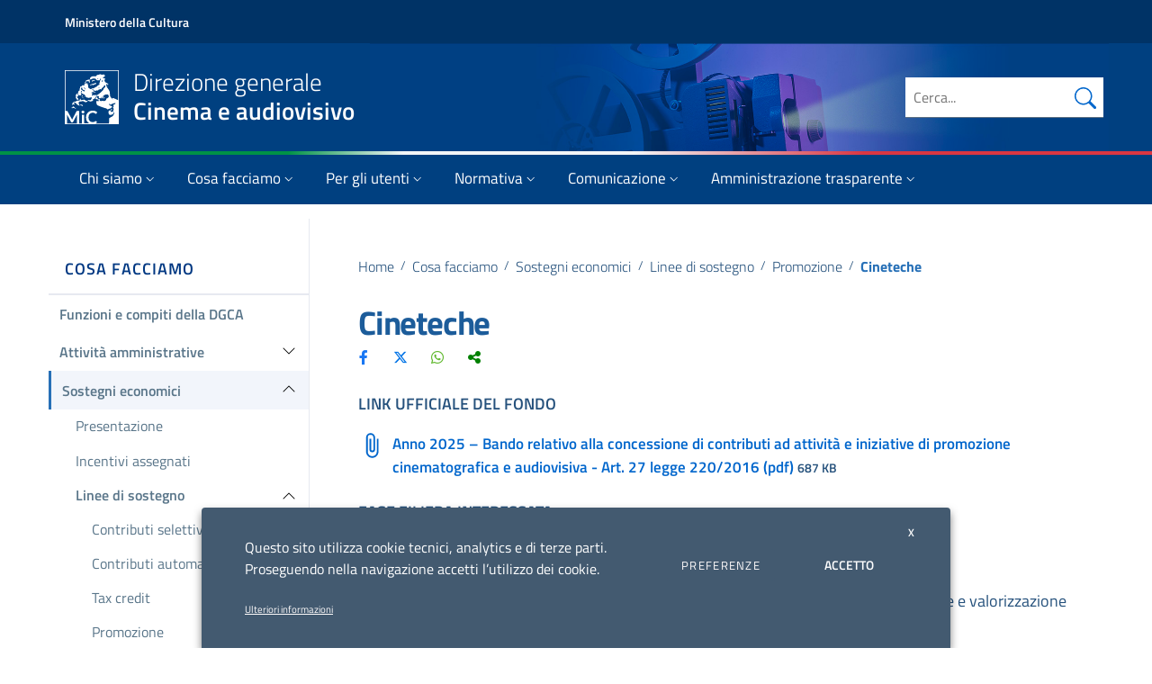

--- FILE ---
content_type: text/html; charset=UTF-8
request_url: https://cinema.cultura.gov.it/cosa-facciamo/sostegni-economici/linee-di-sostegno/promozione/cineteche/
body_size: 41519
content:
<!doctype html>
<html lang="it-IT">
<head>
  <meta charset="UTF-8">
  <meta name="viewport" content="width=device-width, initial-scale=1, shrink-to-fit=no">
  
  <link rel="profile" href="http://gmpg.org/xfn/11">
  
   <script>
			window.__PUBLIC_PATH__ = "https://cinema.cultura.gov.it/wp-content/themes/mic-cinema/static/fonts";
			theme_directory = "https://cinema.cultura.gov.it/wp-content/themes/mic-cinema";
	</script>
  
  <meta name='robots' content='index, follow, max-image-preview:large, max-snippet:-1, max-video-preview:-1' />

	<!-- This site is optimized with the Yoast SEO plugin v20.6 - https://yoast.com/wordpress/plugins/seo/ -->
	<title>Cineteche - Direzione generale Cinema e audiovisivo</title>
	<meta name="description" content="La DGCA concede contributi alle cineteche per attività e iniziative di promozione cinematografica e audiovisiva" />
	<link rel="canonical" href="https://cinema.cultura.gov.it/cosa-facciamo/sostegni-economici/linee-di-sostegno/promozione/cineteche/" />
	<meta property="og:locale" content="it_IT" />
	<meta property="og:type" content="article" />
	<meta property="og:title" content="Cineteche - Direzione generale Cinema e audiovisivo" />
	<meta property="og:description" content="La DGCA concede contributi alle cineteche per attività e iniziative di promozione cinematografica e audiovisiva" />
	<meta property="og:url" content="https://cinema.cultura.gov.it/cosa-facciamo/sostegni-economici/linee-di-sostegno/promozione/cineteche/" />
	<meta property="og:site_name" content="Direzione generale Cinema e audiovisivo" />
	<meta property="article:modified_time" content="2026-01-13T14:09:02+00:00" />
	<meta property="og:image" content="https://cinema.cultura.gov.it/wp-content/uploads/2023/06/mic_cinema_fb_2023.jpg" />
	<meta property="og:image:width" content="1280" />
	<meta property="og:image:height" content="720" />
	<meta property="og:image:type" content="image/jpeg" />
	<meta name="twitter:card" content="summary_large_image" />
	<script type="application/ld+json" class="yoast-schema-graph">{"@context":"https://schema.org","@graph":[{"@type":"WebPage","@id":"https://cinema.cultura.gov.it/cosa-facciamo/sostegni-economici/linee-di-sostegno/promozione/cineteche/","url":"https://cinema.cultura.gov.it/cosa-facciamo/sostegni-economici/linee-di-sostegno/promozione/cineteche/","name":"Cineteche - Direzione generale Cinema e audiovisivo","isPartOf":{"@id":"https://cinema.cultura.gov.it/#website"},"datePublished":"2021-11-30T15:08:32+00:00","dateModified":"2026-01-13T14:09:02+00:00","description":"La DGCA concede contributi alle cineteche per attività e iniziative di promozione cinematografica e audiovisiva","breadcrumb":{"@id":"https://cinema.cultura.gov.it/cosa-facciamo/sostegni-economici/linee-di-sostegno/promozione/cineteche/#breadcrumb"},"inLanguage":"it-IT","potentialAction":[{"@type":"ReadAction","target":["https://cinema.cultura.gov.it/cosa-facciamo/sostegni-economici/linee-di-sostegno/promozione/cineteche/"]}]},{"@type":"BreadcrumbList","@id":"https://cinema.cultura.gov.it/cosa-facciamo/sostegni-economici/linee-di-sostegno/promozione/cineteche/#breadcrumb","itemListElement":[{"@type":"ListItem","position":1,"name":"Home","item":"https://cinema.cultura.gov.it/"},{"@type":"ListItem","position":2,"name":"Cosa facciamo","item":"https://cinema.cultura.gov.it/cosa-facciamo/"},{"@type":"ListItem","position":3,"name":"Sostegni economici","item":"https://cinema.cultura.gov.it/cosa-facciamo/sostegni-economici/"},{"@type":"ListItem","position":4,"name":"Linee di sostegno","item":"https://cinema.cultura.gov.it/cosa-facciamo/sostegni-economici/linee-di-sostegno/"},{"@type":"ListItem","position":5,"name":"Promozione","item":"https://cinema.cultura.gov.it/?dlm_download_category=promozione"},{"@type":"ListItem","position":6,"name":"Cineteche"}]},{"@type":"WebSite","@id":"https://cinema.cultura.gov.it/#website","url":"https://cinema.cultura.gov.it/","name":"Direzione generale Cinema e audiovisivo","description":"","publisher":{"@id":"https://cinema.cultura.gov.it/#organization"},"potentialAction":[{"@type":"SearchAction","target":{"@type":"EntryPoint","urlTemplate":"https://cinema.cultura.gov.it/?s={search_term_string}"},"query-input":"required name=search_term_string"}],"inLanguage":"it-IT"},{"@type":"Organization","@id":"https://cinema.cultura.gov.it/#organization","name":"MIC - Direzione generale Cinema e audiovisivo","url":"https://cinema.cultura.gov.it/","logo":{"@type":"ImageObject","inLanguage":"it-IT","@id":"https://cinema.cultura.gov.it/#/schema/logo/image/","url":"https://cinema.cultura.gov.it/wp-content/uploads/2022/03/mic-cinema.png","contentUrl":"https://cinema.cultura.gov.it/wp-content/uploads/2022/03/mic-cinema.png","width":682,"height":232,"caption":"MIC - Direzione generale Cinema e audiovisivo"},"image":{"@id":"https://cinema.cultura.gov.it/#/schema/logo/image/"}}]}</script>
	<!-- / Yoast SEO plugin. -->


<script type="text/javascript">
/* <![CDATA[ */
window._wpemojiSettings = {"baseUrl":"https:\/\/s.w.org\/images\/core\/emoji\/15.0.3\/72x72\/","ext":".png","svgUrl":"https:\/\/s.w.org\/images\/core\/emoji\/15.0.3\/svg\/","svgExt":".svg","source":{"concatemoji":"https:\/\/cinema.cultura.gov.it\/wp-includes\/js\/wp-emoji-release.min.js?ver=6.7"}};
/*! This file is auto-generated */
!function(i,n){var o,s,e;function c(e){try{var t={supportTests:e,timestamp:(new Date).valueOf()};sessionStorage.setItem(o,JSON.stringify(t))}catch(e){}}function p(e,t,n){e.clearRect(0,0,e.canvas.width,e.canvas.height),e.fillText(t,0,0);var t=new Uint32Array(e.getImageData(0,0,e.canvas.width,e.canvas.height).data),r=(e.clearRect(0,0,e.canvas.width,e.canvas.height),e.fillText(n,0,0),new Uint32Array(e.getImageData(0,0,e.canvas.width,e.canvas.height).data));return t.every(function(e,t){return e===r[t]})}function u(e,t,n){switch(t){case"flag":return n(e,"\ud83c\udff3\ufe0f\u200d\u26a7\ufe0f","\ud83c\udff3\ufe0f\u200b\u26a7\ufe0f")?!1:!n(e,"\ud83c\uddfa\ud83c\uddf3","\ud83c\uddfa\u200b\ud83c\uddf3")&&!n(e,"\ud83c\udff4\udb40\udc67\udb40\udc62\udb40\udc65\udb40\udc6e\udb40\udc67\udb40\udc7f","\ud83c\udff4\u200b\udb40\udc67\u200b\udb40\udc62\u200b\udb40\udc65\u200b\udb40\udc6e\u200b\udb40\udc67\u200b\udb40\udc7f");case"emoji":return!n(e,"\ud83d\udc26\u200d\u2b1b","\ud83d\udc26\u200b\u2b1b")}return!1}function f(e,t,n){var r="undefined"!=typeof WorkerGlobalScope&&self instanceof WorkerGlobalScope?new OffscreenCanvas(300,150):i.createElement("canvas"),a=r.getContext("2d",{willReadFrequently:!0}),o=(a.textBaseline="top",a.font="600 32px Arial",{});return e.forEach(function(e){o[e]=t(a,e,n)}),o}function t(e){var t=i.createElement("script");t.src=e,t.defer=!0,i.head.appendChild(t)}"undefined"!=typeof Promise&&(o="wpEmojiSettingsSupports",s=["flag","emoji"],n.supports={everything:!0,everythingExceptFlag:!0},e=new Promise(function(e){i.addEventListener("DOMContentLoaded",e,{once:!0})}),new Promise(function(t){var n=function(){try{var e=JSON.parse(sessionStorage.getItem(o));if("object"==typeof e&&"number"==typeof e.timestamp&&(new Date).valueOf()<e.timestamp+604800&&"object"==typeof e.supportTests)return e.supportTests}catch(e){}return null}();if(!n){if("undefined"!=typeof Worker&&"undefined"!=typeof OffscreenCanvas&&"undefined"!=typeof URL&&URL.createObjectURL&&"undefined"!=typeof Blob)try{var e="postMessage("+f.toString()+"("+[JSON.stringify(s),u.toString(),p.toString()].join(",")+"));",r=new Blob([e],{type:"text/javascript"}),a=new Worker(URL.createObjectURL(r),{name:"wpTestEmojiSupports"});return void(a.onmessage=function(e){c(n=e.data),a.terminate(),t(n)})}catch(e){}c(n=f(s,u,p))}t(n)}).then(function(e){for(var t in e)n.supports[t]=e[t],n.supports.everything=n.supports.everything&&n.supports[t],"flag"!==t&&(n.supports.everythingExceptFlag=n.supports.everythingExceptFlag&&n.supports[t]);n.supports.everythingExceptFlag=n.supports.everythingExceptFlag&&!n.supports.flag,n.DOMReady=!1,n.readyCallback=function(){n.DOMReady=!0}}).then(function(){return e}).then(function(){var e;n.supports.everything||(n.readyCallback(),(e=n.source||{}).concatemoji?t(e.concatemoji):e.wpemoji&&e.twemoji&&(t(e.twemoji),t(e.wpemoji)))}))}((window,document),window._wpemojiSettings);
/* ]]> */
</script>
<style id='wp-emoji-styles-inline-css' type='text/css'>

	img.wp-smiley, img.emoji {
		display: inline !important;
		border: none !important;
		box-shadow: none !important;
		height: 1em !important;
		width: 1em !important;
		margin: 0 0.07em !important;
		vertical-align: -0.1em !important;
		background: none !important;
		padding: 0 !important;
	}
</style>
<link rel='stylesheet' id='wp-block-library-css' href='https://cinema.cultura.gov.it/wp-includes/css/dist/block-library/style.min.css?ver=6.7' type='text/css' media='all' />
<style id='classic-theme-styles-inline-css' type='text/css'>
/*! This file is auto-generated */
.wp-block-button__link{color:#fff;background-color:#32373c;border-radius:9999px;box-shadow:none;text-decoration:none;padding:calc(.667em + 2px) calc(1.333em + 2px);font-size:1.125em}.wp-block-file__button{background:#32373c;color:#fff;text-decoration:none}
</style>
<style id='global-styles-inline-css' type='text/css'>
:root{--wp--preset--aspect-ratio--square: 1;--wp--preset--aspect-ratio--4-3: 4/3;--wp--preset--aspect-ratio--3-4: 3/4;--wp--preset--aspect-ratio--3-2: 3/2;--wp--preset--aspect-ratio--2-3: 2/3;--wp--preset--aspect-ratio--16-9: 16/9;--wp--preset--aspect-ratio--9-16: 9/16;--wp--preset--color--black: #000000;--wp--preset--color--cyan-bluish-gray: #abb8c3;--wp--preset--color--white: #ffffff;--wp--preset--color--pale-pink: #f78da7;--wp--preset--color--vivid-red: #cf2e2e;--wp--preset--color--luminous-vivid-orange: #ff6900;--wp--preset--color--luminous-vivid-amber: #fcb900;--wp--preset--color--light-green-cyan: #7bdcb5;--wp--preset--color--vivid-green-cyan: #00d084;--wp--preset--color--pale-cyan-blue: #8ed1fc;--wp--preset--color--vivid-cyan-blue: #0693e3;--wp--preset--color--vivid-purple: #9b51e0;--wp--preset--gradient--vivid-cyan-blue-to-vivid-purple: linear-gradient(135deg,rgba(6,147,227,1) 0%,rgb(155,81,224) 100%);--wp--preset--gradient--light-green-cyan-to-vivid-green-cyan: linear-gradient(135deg,rgb(122,220,180) 0%,rgb(0,208,130) 100%);--wp--preset--gradient--luminous-vivid-amber-to-luminous-vivid-orange: linear-gradient(135deg,rgba(252,185,0,1) 0%,rgba(255,105,0,1) 100%);--wp--preset--gradient--luminous-vivid-orange-to-vivid-red: linear-gradient(135deg,rgba(255,105,0,1) 0%,rgb(207,46,46) 100%);--wp--preset--gradient--very-light-gray-to-cyan-bluish-gray: linear-gradient(135deg,rgb(238,238,238) 0%,rgb(169,184,195) 100%);--wp--preset--gradient--cool-to-warm-spectrum: linear-gradient(135deg,rgb(74,234,220) 0%,rgb(151,120,209) 20%,rgb(207,42,186) 40%,rgb(238,44,130) 60%,rgb(251,105,98) 80%,rgb(254,248,76) 100%);--wp--preset--gradient--blush-light-purple: linear-gradient(135deg,rgb(255,206,236) 0%,rgb(152,150,240) 100%);--wp--preset--gradient--blush-bordeaux: linear-gradient(135deg,rgb(254,205,165) 0%,rgb(254,45,45) 50%,rgb(107,0,62) 100%);--wp--preset--gradient--luminous-dusk: linear-gradient(135deg,rgb(255,203,112) 0%,rgb(199,81,192) 50%,rgb(65,88,208) 100%);--wp--preset--gradient--pale-ocean: linear-gradient(135deg,rgb(255,245,203) 0%,rgb(182,227,212) 50%,rgb(51,167,181) 100%);--wp--preset--gradient--electric-grass: linear-gradient(135deg,rgb(202,248,128) 0%,rgb(113,206,126) 100%);--wp--preset--gradient--midnight: linear-gradient(135deg,rgb(2,3,129) 0%,rgb(40,116,252) 100%);--wp--preset--font-size--small: 13px;--wp--preset--font-size--medium: 20px;--wp--preset--font-size--large: 36px;--wp--preset--font-size--x-large: 42px;--wp--preset--spacing--20: 0.44rem;--wp--preset--spacing--30: 0.67rem;--wp--preset--spacing--40: 1rem;--wp--preset--spacing--50: 1.5rem;--wp--preset--spacing--60: 2.25rem;--wp--preset--spacing--70: 3.38rem;--wp--preset--spacing--80: 5.06rem;--wp--preset--shadow--natural: 6px 6px 9px rgba(0, 0, 0, 0.2);--wp--preset--shadow--deep: 12px 12px 50px rgba(0, 0, 0, 0.4);--wp--preset--shadow--sharp: 6px 6px 0px rgba(0, 0, 0, 0.2);--wp--preset--shadow--outlined: 6px 6px 0px -3px rgba(255, 255, 255, 1), 6px 6px rgba(0, 0, 0, 1);--wp--preset--shadow--crisp: 6px 6px 0px rgba(0, 0, 0, 1);}:where(.is-layout-flex){gap: 0.5em;}:where(.is-layout-grid){gap: 0.5em;}body .is-layout-flex{display: flex;}.is-layout-flex{flex-wrap: wrap;align-items: center;}.is-layout-flex > :is(*, div){margin: 0;}body .is-layout-grid{display: grid;}.is-layout-grid > :is(*, div){margin: 0;}:where(.wp-block-columns.is-layout-flex){gap: 2em;}:where(.wp-block-columns.is-layout-grid){gap: 2em;}:where(.wp-block-post-template.is-layout-flex){gap: 1.25em;}:where(.wp-block-post-template.is-layout-grid){gap: 1.25em;}.has-black-color{color: var(--wp--preset--color--black) !important;}.has-cyan-bluish-gray-color{color: var(--wp--preset--color--cyan-bluish-gray) !important;}.has-white-color{color: var(--wp--preset--color--white) !important;}.has-pale-pink-color{color: var(--wp--preset--color--pale-pink) !important;}.has-vivid-red-color{color: var(--wp--preset--color--vivid-red) !important;}.has-luminous-vivid-orange-color{color: var(--wp--preset--color--luminous-vivid-orange) !important;}.has-luminous-vivid-amber-color{color: var(--wp--preset--color--luminous-vivid-amber) !important;}.has-light-green-cyan-color{color: var(--wp--preset--color--light-green-cyan) !important;}.has-vivid-green-cyan-color{color: var(--wp--preset--color--vivid-green-cyan) !important;}.has-pale-cyan-blue-color{color: var(--wp--preset--color--pale-cyan-blue) !important;}.has-vivid-cyan-blue-color{color: var(--wp--preset--color--vivid-cyan-blue) !important;}.has-vivid-purple-color{color: var(--wp--preset--color--vivid-purple) !important;}.has-black-background-color{background-color: var(--wp--preset--color--black) !important;}.has-cyan-bluish-gray-background-color{background-color: var(--wp--preset--color--cyan-bluish-gray) !important;}.has-white-background-color{background-color: var(--wp--preset--color--white) !important;}.has-pale-pink-background-color{background-color: var(--wp--preset--color--pale-pink) !important;}.has-vivid-red-background-color{background-color: var(--wp--preset--color--vivid-red) !important;}.has-luminous-vivid-orange-background-color{background-color: var(--wp--preset--color--luminous-vivid-orange) !important;}.has-luminous-vivid-amber-background-color{background-color: var(--wp--preset--color--luminous-vivid-amber) !important;}.has-light-green-cyan-background-color{background-color: var(--wp--preset--color--light-green-cyan) !important;}.has-vivid-green-cyan-background-color{background-color: var(--wp--preset--color--vivid-green-cyan) !important;}.has-pale-cyan-blue-background-color{background-color: var(--wp--preset--color--pale-cyan-blue) !important;}.has-vivid-cyan-blue-background-color{background-color: var(--wp--preset--color--vivid-cyan-blue) !important;}.has-vivid-purple-background-color{background-color: var(--wp--preset--color--vivid-purple) !important;}.has-black-border-color{border-color: var(--wp--preset--color--black) !important;}.has-cyan-bluish-gray-border-color{border-color: var(--wp--preset--color--cyan-bluish-gray) !important;}.has-white-border-color{border-color: var(--wp--preset--color--white) !important;}.has-pale-pink-border-color{border-color: var(--wp--preset--color--pale-pink) !important;}.has-vivid-red-border-color{border-color: var(--wp--preset--color--vivid-red) !important;}.has-luminous-vivid-orange-border-color{border-color: var(--wp--preset--color--luminous-vivid-orange) !important;}.has-luminous-vivid-amber-border-color{border-color: var(--wp--preset--color--luminous-vivid-amber) !important;}.has-light-green-cyan-border-color{border-color: var(--wp--preset--color--light-green-cyan) !important;}.has-vivid-green-cyan-border-color{border-color: var(--wp--preset--color--vivid-green-cyan) !important;}.has-pale-cyan-blue-border-color{border-color: var(--wp--preset--color--pale-cyan-blue) !important;}.has-vivid-cyan-blue-border-color{border-color: var(--wp--preset--color--vivid-cyan-blue) !important;}.has-vivid-purple-border-color{border-color: var(--wp--preset--color--vivid-purple) !important;}.has-vivid-cyan-blue-to-vivid-purple-gradient-background{background: var(--wp--preset--gradient--vivid-cyan-blue-to-vivid-purple) !important;}.has-light-green-cyan-to-vivid-green-cyan-gradient-background{background: var(--wp--preset--gradient--light-green-cyan-to-vivid-green-cyan) !important;}.has-luminous-vivid-amber-to-luminous-vivid-orange-gradient-background{background: var(--wp--preset--gradient--luminous-vivid-amber-to-luminous-vivid-orange) !important;}.has-luminous-vivid-orange-to-vivid-red-gradient-background{background: var(--wp--preset--gradient--luminous-vivid-orange-to-vivid-red) !important;}.has-very-light-gray-to-cyan-bluish-gray-gradient-background{background: var(--wp--preset--gradient--very-light-gray-to-cyan-bluish-gray) !important;}.has-cool-to-warm-spectrum-gradient-background{background: var(--wp--preset--gradient--cool-to-warm-spectrum) !important;}.has-blush-light-purple-gradient-background{background: var(--wp--preset--gradient--blush-light-purple) !important;}.has-blush-bordeaux-gradient-background{background: var(--wp--preset--gradient--blush-bordeaux) !important;}.has-luminous-dusk-gradient-background{background: var(--wp--preset--gradient--luminous-dusk) !important;}.has-pale-ocean-gradient-background{background: var(--wp--preset--gradient--pale-ocean) !important;}.has-electric-grass-gradient-background{background: var(--wp--preset--gradient--electric-grass) !important;}.has-midnight-gradient-background{background: var(--wp--preset--gradient--midnight) !important;}.has-small-font-size{font-size: var(--wp--preset--font-size--small) !important;}.has-medium-font-size{font-size: var(--wp--preset--font-size--medium) !important;}.has-large-font-size{font-size: var(--wp--preset--font-size--large) !important;}.has-x-large-font-size{font-size: var(--wp--preset--font-size--x-large) !important;}
:where(.wp-block-post-template.is-layout-flex){gap: 1.25em;}:where(.wp-block-post-template.is-layout-grid){gap: 1.25em;}
:where(.wp-block-columns.is-layout-flex){gap: 2em;}:where(.wp-block-columns.is-layout-grid){gap: 2em;}
:root :where(.wp-block-pullquote){font-size: 1.5em;line-height: 1.6;}
</style>
<link rel='stylesheet' id='semantic-css' href='https://cinema.cultura.gov.it/wp-content/plugins/starcat-review/includes/assets/vendors/semantic/bundle/semantic.min.css?ver=0.8' type='text/css' media='all' />
<link rel='stylesheet' id='fa5-css' href='https://cinema.cultura.gov.it/wp-content/plugins/starcat-review/includes/assets/vendors/fontawesome/js/all.min.css?ver=6.4.2' type='text/css' media='all' />
<link rel='stylesheet' id='flexbox-grid-css' href='https://cinema.cultura.gov.it/wp-content/plugins/starcat-review/includes/assets/vendors/flexboxgrid.min.css?ver=0.8' type='text/css' media='all' />
<link rel='stylesheet' id='starcat-review-css' href='https://cinema.cultura.gov.it/wp-content/plugins/starcat-review/includes/assets/bundle/main.bundle.css?ver=0.8' type='text/css' media='all' />
<link rel='stylesheet' id='csplugin-css' href='https://cinema.cultura.gov.it/wp-content/plugins/starcat-review/dgca-extras/csplugin-dgca.css?ver=1768692151' type='text/css' media='all' />
<link rel='stylesheet' id='gdpr-css' href='https://cinema.cultura.gov.it/wp-content/plugins/webtoffee-gdpr-cookie-consent/public/css/cookie-law-info-public_f.css?ver=2.3.783' type='text/css' media='all' />
<link rel='stylesheet' id='gdpr-gdpr-css' href='https://cinema.cultura.gov.it/wp-content/plugins/webtoffee-gdpr-cookie-consent/public/css/cookie-law-info-gdpr_f.css?ver=2.3.741' type='text/css' media='all' />
<link rel='stylesheet' id='bootstrap-italia-css' href='https://cinema.cultura.gov.it/wp-content/themes/mic-cinema/static/css/bootstrap-italia.min.css?ver=1.4.3' type='text/css' media='all' />
<link rel='stylesheet' id='theme-style-css' href='https://cinema.cultura.gov.it/wp-content/themes/mic-cinema/style.css?ver=1768692151' type='text/css' media='all' />
<link rel='stylesheet' id='recent-posts-widget-with-thumbnails-public-style-css' href='https://cinema.cultura.gov.it/wp-content/plugins/recent-posts-widget-with-thumbnails/public.css?ver=7.1.1' type='text/css' media='all' />
<link rel='stylesheet' id='dgca-megabanner-css' href='https://cinema.cultura.gov.it/wp-content/plugins/megabanner/dgca_megabanner.css?ver=1768692151' type='text/css' media='all' />
<script type="text/javascript" src="https://cinema.cultura.gov.it/wp-includes/js/jquery/jquery.min.js?ver=3.7.1" id="jquery-core-js"></script>
<script type="text/javascript" src="https://cinema.cultura.gov.it/wp-includes/js/jquery/jquery-migrate.min.js?ver=3.4.1" id="jquery-migrate-js"></script>
<script type="text/javascript" src="https://cinema.cultura.gov.it/wp-content/plugins/starcat-review/dgca-extras/csplugin-dgca.js?ver=1768692151" id="csplugin-js"></script>
<script type="text/javascript" id="cookie-law-info-js-extra">
/* <![CDATA[ */
var Cli_Data = {"nn_cookie_ids":[],"non_necessary_cookies":[],"cookielist":{"necessary":{"id":186,"status":true,"priority":0,"title":"Cookie necessari","strict":true,"default_state":false,"ccpa_optout":false,"loadonstart":false},"analytics":{"id":189,"status":true,"priority":3,"title":"Cookie di terze parti","strict":false,"default_state":false,"ccpa_optout":false,"loadonstart":false}},"ajax_url":"https:\/\/cinema.cultura.gov.it\/wp-admin\/admin-ajax.php","current_lang":"it","security":"75683992fd","eu_countries":["GB"],"geoIP":"disabled","use_custom_geolocation_api":"","custom_geolocation_api":"https:\/\/geoip.cookieyes.com\/geoip\/checker\/result.php","consentVersion":"1","strictlyEnabled":["necessary","obligatoire"],"cookieDomain":"","privacy_length":"250","ccpaEnabled":"","ccpaRegionBased":"","ccpaBarEnabled":"","ccpaType":"gdpr","triggerDomRefresh":"","secure_cookies":""};
var log_object = {"ajax_url":"https:\/\/cinema.cultura.gov.it\/wp-admin\/admin-ajax.php"};
/* ]]> */
</script>
<script type="text/javascript" src="https://cinema.cultura.gov.it/wp-content/plugins/webtoffee-gdpr-cookie-consent/public/js/cookie-law-info-public.js?ver=2.3.7" id="cookie-law-info-js"></script>
<link rel="EditURI" type="application/rsd+xml" title="RSD" href="https://cinema.cultura.gov.it/xmlrpc.php?rsd" />
<meta name="generator" content="WordPress 6.7" />
<link rel='shortlink' href='https://cinema.cultura.gov.it/?p=21896' />
<style type="text/css">.review-list .scr-icon:after,.review-list .scr-icon:after,.reviewed-list .scr-icon:after,.reviewed-list .scr-icon:after{color:#e5d41b;}.review-list .reviewed-item .reviewed-item-label__score,.review-list .reviewed-item .reviewed-item-label__score,.reviewed-list .reviewed-item .reviewed-item-label__score,.reviewed-list .reviewed-item .reviewed-item-label__score{color:#0274be;}</style><link rel="icon" href="https://cinema.cultura.gov.it/wp-content/uploads/2021/07/cropped-favicon-32x32.png" sizes="32x32" />
<link rel="icon" href="https://cinema.cultura.gov.it/wp-content/uploads/2021/07/cropped-favicon-192x192.png" sizes="192x192" />
<link rel="apple-touch-icon" href="https://cinema.cultura.gov.it/wp-content/uploads/2021/07/cropped-favicon-180x180.png" />
<meta name="msapplication-TileImage" content="https://cinema.cultura.gov.it/wp-content/uploads/2021/07/cropped-favicon-270x270.png" />
  
  <script>
		(function (jQuery) {
				window.$ = jQuery.noConflict();
		})(jQuery);
	</script>
	
	<style>
		@media all and (min-width: 992px) {
			.navbar .nav-item .dropdown-menu{ display: none; }
			.navbar .nav-item:hover .nav-link { }
			.navbar .nav-item:hover .dropdown-menu{ display: flex; }
			.navbar .nav-item .dropdown-menu{ margin-top:0; }
		}
	</style>
	<!-- Matomo SH -->
	<script type="text/plain" data-cli-class="cli-blocker-script" data-cli-label="Matomo Analytics"  data-cli-script-type="analytics" data-cli-block="true" data-cli-block-if-ccpa-optout="false" data-cli-element-position="head">
	  var _paq = window._paq = window._paq || [];
	  // tracker methods like "setCustomDimension" should be called before "trackPageView"
	  _paq.push(['trackPageView']);
	  _paq.push(['enableLinkTracking']);
	  (function() {
		var u="//stat.cultura.gov.it/";
		_paq.push(['setTrackerUrl', u+'matomo.php']);
		_paq.push(['setSiteId', '1']);
		var d=document, g=d.createElement('script'), s=d.getElementsByTagName('script')[0];
		g.async=true; g.src=u+'matomo.js'; s.parentNode.insertBefore(g,s);
	  })();
	</script>
	<!-- End Matomo Code -->
</head>
<body class="page-template-default page page-id-21896 page-child parent-pageid-247">
<div class="body_wrapper push_container clearfix " id="page_top">
	
	<div class="it-header-wrapper it-header-sticky">
		<div class="it-header-slim-wrapper">
			<div class="container">
				<div class="row">
					<div class="col-12">
						<div class="it-header-slim-wrapper-content">
							<a aria-label="Collegamento a sito esterno - Ministero della Cultura - nuova finestra" class="d-none d-lg-block navbar-brand" href="https://cultura.gov.it/" target="_blank">Ministero della Cultura</a>
							<div class="nav-mobile">
								<nav>
									<a aria-label="Collegamento a sito esterno - Ministero della Cultura - nuova finestra" class="it-opener d-lg-none" href="https://cultura.gov.it/" target="_blank">
										<span>Ministero della Cultura</span>
									</a>
								</nav>
							</div>
							<div class="it-header-slim-right-zone">
							</div>
						</div>
					</div>
				</div>
			</div>
		</div>
				<div class="it-nav-wrapper">
			<div class="it-header-center-wrapper" >
				<div class="image-header" style="background-image: url('https://cinema.cultura.gov.it/wp-content/uploads/2021/09/header_8.jpg')">
					<div class="container">
						<div class="row">
							<div class="col-12">
								<div class="it-header-center-content-wrapper">
									<div class="it-brand-wrapper">
										<a href="https://cinema.cultura.gov.it/" title="Direzione generale Cinema e audiovisivo" rel="home">
											<img class="icon" src="https://cinema.cultura.gov.it/wp-content/themes/mic-cinema/img/MiC_logo_Negativo.svg" alt="MIC - Direzione generale Cinema e audiovisivo">
											<div class="it-brand-text">
												<span class="no_toc">Direzione generale<br><strong>Cinema e audiovisivo</strong></span>
											</div>
										</a>
									</div>
									<div class="it-right-zone">
										<div class="it-search-wrapper">
											<form class="form" method="get" role="search" action="/">
												<div class="form-group">
													<input id="site-search" type="search" value="" name="s" class="" placeholder="Cerca...">
													<button class="autocomplete-icon" aria-hidden="true" type="submit" aria-label="Cerca nel sito">
														<svg class="icon icon-primary icon-sm bi bi-search" xmlns="http://www.w3.org/2000/svg" width="16" height="16" fill="currentColor" viewBox="0 0 16 16">
															<path d="M11.742 10.344a6.5 6.5 0 1 0-1.397 1.398h-.001c.03.04.062.078.098.115l3.85 3.85a1 1 0 0 0 1.415-1.414l-3.85-3.85a1.007 1.007 0 0 0-.115-.1zM12 6.5a5.5 5.5 0 1 1-11 0 5.5 5.5 0 0 1 11 0z"/>
														</svg>
													</button>
													<label for="site-search" class="sr-only">Cerca nel sito</label>
												</div>
											</form>
										</div>
									</div>
								</div>
							</div>
						</div>
					</div>
				</div>
			</div>
			<div class="it-header-color-bar"></div>
			<div class="it-header-navbar-wrapper">
				<div class="container">
					<div class="row">
						<div class="col-12">
							<!--start nav-->
							<nav class="navbar navbar-expand-lg has-megamenu">
								<button class="custom-navbar-toggler" type="button" aria-controls="nav02" aria-expanded="false" aria-label="Toggle navigation" data-target="#nav02">
									<svg class="icon">
										<use xlink:href="https://cinema.cultura.gov.it/wp-content/themes/mic-cinema/static/svg/sprite.svg#it-burger"></use>
									</svg>
								</button>
								<div class="navbar-collapsable" id="nav02" style="display: none;">
									<div class="overlay" style="display: none;"></div>
									<div class="close-div sr-only">
										<button class="btn close-menu" type="button"><span class="it-close"></span>close</button>
									</div>
									<div class="menu-wrapper">
										<div class="logo-mobile">
											<a href="https://cinema.cultura.gov.it/" title="Direzione generale Cinema e audiovisivo" rel="home">
												<img class="icon" src="https://cinema.cultura.gov.it/wp-content/themes/mic-cinema/img/MiC_logo.svg" alt="MIC - Direzione generale Cinema e audiovisivo">
												<div class="it-brand-text">
													<span class="no_toc">Direzione generale<br><strong>Cinema e audiovisivo</strong></span>
												</div>
											</a>
										</div>
									
										<ul id="menu-principale" class="nav navbar-nav"><li itemscope="itemscope" itemtype="https://www.schema.org/SiteNavigationElement" id="menu-item-180" class="menu-item menu-item-type-post_type menu-item-object-page menu-item-has-children dropdown menu-item-180 nav-item"><a title="Chi siamo" href="#" data-toggle="dropdown" aria-haspopup="true" aria-expanded="false" class="dropdown-toggle nav-link" id="menu-item-dropdown-180">Chi siamo<svg class="icon icon-xs"><use xlink:href="https://cinema.cultura.gov.it/wp-content/themes/mic-cinema/static/svg/sprite.svg#it-expand"></use></svg></a>
<ul class="dropdown-menu" aria-labelledby="menu-item-dropdown-180" role="menu">
	<li itemscope="itemscope" itemtype="https://www.schema.org/SiteNavigationElement" id="menu-item-189" class="menu-item menu-item-type-post_type menu-item-object-page menu-item-189 nav-item"><a title="Presentazione" href="https://cinema.cultura.gov.it/chi-siamo/presentazione/" class="dropdown-item custom_megamenu_intestazione">Presentazione<svg class="icon icon-xs"><use xlink:href="https://cinema.cultura.gov.it/wp-content/themes/mic-cinema/static/svg/sprite.svg#it-expand"></use></svg></a></li>
	<li itemscope="itemscope" itemtype="https://www.schema.org/SiteNavigationElement" id="menu-item-23033" class="menu-item menu-item-type-post_type menu-item-object-page menu-item-has-children dropdown menu-item-23033 nav-item"><a title="Struttura organizzativa e contatti" href="https://cinema.cultura.gov.it/chi-siamo/struttura-organizzativa/" class="dropdown-item custom_megamenu_intestazione">Struttura organizzativa e contatti<svg class="icon icon-xs"><use xlink:href="https://cinema.cultura.gov.it/wp-content/themes/mic-cinema/static/svg/sprite.svg#it-expand"></use></svg></a>
	<ul aria-labelledby="menu-item-dropdown-180" role="menu">
		<li itemscope="itemscope" itemtype="https://www.schema.org/SiteNavigationElement" id="menu-item-23030" class="menu-item menu-item-type-post_type menu-item-object-page menu-item-23030 nav-item"><a title="Introduzione" href="https://cinema.cultura.gov.it/chi-siamo/struttura-organizzativa/introduzione/" class="dropdown-item">Introduzione<svg class="icon icon-xs"><use xlink:href="https://cinema.cultura.gov.it/wp-content/themes/mic-cinema/static/svg/sprite.svg#it-expand"></use></svg></a></li>
		<li itemscope="itemscope" itemtype="https://www.schema.org/SiteNavigationElement" id="menu-item-21955" class="menu-item menu-item-type-post_type menu-item-object-page menu-item-21955 nav-item"><a title="Organigramma" href="https://cinema.cultura.gov.it/chi-siamo/struttura-organizzativa/organigramma/" class="dropdown-item">Organigramma<svg class="icon icon-xs"><use xlink:href="https://cinema.cultura.gov.it/wp-content/themes/mic-cinema/static/svg/sprite.svg#it-expand"></use></svg></a></li>
		<li itemscope="itemscope" itemtype="https://www.schema.org/SiteNavigationElement" id="menu-item-191" class="menu-item menu-item-type-post_type menu-item-object-page menu-item-191 nav-item"><a title="Direttore Generale" href="https://cinema.cultura.gov.it/chi-siamo/struttura-organizzativa/direttore-generale/" class="dropdown-item">Direttore Generale<svg class="icon icon-xs"><use xlink:href="https://cinema.cultura.gov.it/wp-content/themes/mic-cinema/static/svg/sprite.svg#it-expand"></use></svg></a></li>
		<li itemscope="itemscope" itemtype="https://www.schema.org/SiteNavigationElement" id="menu-item-193" class="menu-item menu-item-type-post_type menu-item-object-page menu-item-193 nav-item"><a title="Servizio I" href="https://cinema.cultura.gov.it/chi-siamo/struttura-organizzativa/servizio-i/" class="dropdown-item">Servizio I<svg class="icon icon-xs"><use xlink:href="https://cinema.cultura.gov.it/wp-content/themes/mic-cinema/static/svg/sprite.svg#it-expand"></use></svg></a></li>
		<li itemscope="itemscope" itemtype="https://www.schema.org/SiteNavigationElement" id="menu-item-194" class="menu-item menu-item-type-post_type menu-item-object-page menu-item-194 nav-item"><a title="Servizio II" href="https://cinema.cultura.gov.it/chi-siamo/struttura-organizzativa/servizio-ii/" class="dropdown-item">Servizio II<svg class="icon icon-xs"><use xlink:href="https://cinema.cultura.gov.it/wp-content/themes/mic-cinema/static/svg/sprite.svg#it-expand"></use></svg></a></li>
		<li itemscope="itemscope" itemtype="https://www.schema.org/SiteNavigationElement" id="menu-item-195" class="menu-item menu-item-type-post_type menu-item-object-page menu-item-195 nav-item"><a title="Servizio III" href="https://cinema.cultura.gov.it/chi-siamo/struttura-organizzativa/servizio-iii/" class="dropdown-item">Servizio III<svg class="icon icon-xs"><use xlink:href="https://cinema.cultura.gov.it/wp-content/themes/mic-cinema/static/svg/sprite.svg#it-expand"></use></svg></a></li>
		<li itemscope="itemscope" itemtype="https://www.schema.org/SiteNavigationElement" id="menu-item-35113" class="menu-item menu-item-type-post_type menu-item-object-page menu-item-35113 nav-item"><a title="Servizio IV" href="https://cinema.cultura.gov.it/chi-siamo/struttura-organizzativa/servizio-iv-promozione-della-cultura-cinematografica-ed-audiovisiva-vigilanza/" class="dropdown-item">Servizio IV<svg class="icon icon-xs"><use xlink:href="https://cinema.cultura.gov.it/wp-content/themes/mic-cinema/static/svg/sprite.svg#it-expand"></use></svg></a></li>
		<li itemscope="itemscope" itemtype="https://www.schema.org/SiteNavigationElement" id="menu-item-192" class="menu-item menu-item-type-post_type menu-item-object-page menu-item-192 nav-item"><a title="Segreteria" href="https://cinema.cultura.gov.it/chi-siamo/struttura-organizzativa/segreteria-del-dg/" class="dropdown-item">Segreteria<svg class="icon icon-xs"><use xlink:href="https://cinema.cultura.gov.it/wp-content/themes/mic-cinema/static/svg/sprite.svg#it-expand"></use></svg></a></li>
		<li itemscope="itemscope" itemtype="https://www.schema.org/SiteNavigationElement" id="menu-item-580" class="menu-item menu-item-type-post_type menu-item-object-page menu-item-580 nav-item"><a title="Segreteria tecnica" href="https://cinema.cultura.gov.it/chi-siamo/struttura-organizzativa/segreteria-tecnica-a-supporto-del-direttore-generale-e-dei-servizi/" class="dropdown-item">Segreteria tecnica<svg class="icon icon-xs"><use xlink:href="https://cinema.cultura.gov.it/wp-content/themes/mic-cinema/static/svg/sprite.svg#it-expand"></use></svg></a></li>
		<li itemscope="itemscope" itemtype="https://www.schema.org/SiteNavigationElement" id="menu-item-186" class="menu-item menu-item-type-post_type menu-item-object-page menu-item-186 nav-item"><a title="Osservatorio dello spettacolo" href="https://cinema.cultura.gov.it/chi-siamo/struttura-organizzativa/osservatorio-dello-spettacolo/" class="dropdown-item">Osservatorio dello spettacolo<svg class="icon icon-xs"><use xlink:href="https://cinema.cultura.gov.it/wp-content/themes/mic-cinema/static/svg/sprite.svg#it-expand"></use></svg></a></li>
	</ul>
</li>
	<li itemscope="itemscope" itemtype="https://www.schema.org/SiteNavigationElement" id="menu-item-181" class="menu-item menu-item-type-post_type menu-item-object-page menu-item-has-children dropdown menu-item-181 nav-item"><a title="Commissioni" href="https://cinema.cultura.gov.it/chi-siamo/commissioni/" class="dropdown-item custom_megamenu_intestazione">Commissioni<svg class="icon icon-xs"><use xlink:href="https://cinema.cultura.gov.it/wp-content/themes/mic-cinema/static/svg/sprite.svg#it-expand"></use></svg></a>
	<ul aria-labelledby="menu-item-dropdown-180" role="menu">
		<li itemscope="itemscope" itemtype="https://www.schema.org/SiteNavigationElement" id="menu-item-23039" class="menu-item menu-item-type-post_type menu-item-object-page menu-item-23039 nav-item"><a title="Introduzione" href="https://cinema.cultura.gov.it/chi-siamo/commissioni/introduzione/" class="dropdown-item">Introduzione<svg class="icon icon-xs"><use xlink:href="https://cinema.cultura.gov.it/wp-content/themes/mic-cinema/static/svg/sprite.svg#it-expand"></use></svg></a></li>
		<li itemscope="itemscope" itemtype="https://www.schema.org/SiteNavigationElement" id="menu-item-185" class="menu-item menu-item-type-post_type menu-item-object-page menu-item-185 nav-item"><a title="Consiglio superiore cinema e audiovisivo" href="https://cinema.cultura.gov.it/chi-siamo/commissioni/consiglio-superiore-cinema-e-audiovisivo/" class="dropdown-item">Consiglio superiore cinema e audiovisivo<svg class="icon icon-xs"><use xlink:href="https://cinema.cultura.gov.it/wp-content/themes/mic-cinema/static/svg/sprite.svg#it-expand"></use></svg></a></li>
		<li itemscope="itemscope" itemtype="https://www.schema.org/SiteNavigationElement" id="menu-item-183" class="menu-item menu-item-type-post_type menu-item-object-page menu-item-183 nav-item"><a title="Esperti" href="https://cinema.cultura.gov.it/chi-siamo/commissioni/esperti/" class="dropdown-item">Esperti<svg class="icon icon-xs"><use xlink:href="https://cinema.cultura.gov.it/wp-content/themes/mic-cinema/static/svg/sprite.svg#it-expand"></use></svg></a></li>
		<li itemscope="itemscope" itemtype="https://www.schema.org/SiteNavigationElement" id="menu-item-21148" class="menu-item menu-item-type-post_type menu-item-object-page menu-item-21148 nav-item"><a title="Commissione per la classificazione delle opere cinematografiche" href="https://cinema.cultura.gov.it/chi-siamo/commissioni/commissione-per-la-classificazione-delle-opere-cinematografiche/" class="dropdown-item">Commissione per la classificazione delle opere cinematografiche<svg class="icon icon-xs"><use xlink:href="https://cinema.cultura.gov.it/wp-content/themes/mic-cinema/static/svg/sprite.svg#it-expand"></use></svg></a></li>
		<li itemscope="itemscope" itemtype="https://www.schema.org/SiteNavigationElement" id="menu-item-182" class="menu-item menu-item-type-post_type menu-item-object-page menu-item-182 nav-item"><a title="Altre commissioni" href="https://cinema.cultura.gov.it/chi-siamo/commissioni/altre-commissioni/" class="dropdown-item">Altre commissioni<svg class="icon icon-xs"><use xlink:href="https://cinema.cultura.gov.it/wp-content/themes/mic-cinema/static/svg/sprite.svg#it-expand"></use></svg></a></li>
	</ul>
</li>
</ul>
</li>
<li itemscope="itemscope" itemtype="https://www.schema.org/SiteNavigationElement" id="menu-item-217" class="menu-item menu-item-type-post_type menu-item-object-page current-page-ancestor current-menu-ancestor current_page_ancestor menu-item-has-children dropdown menu-item-217 nav-item"><a title="Cosa facciamo" href="#" data-toggle="dropdown" aria-haspopup="true" aria-expanded="false" class="dropdown-toggle nav-link" id="menu-item-dropdown-217">Cosa facciamo<svg class="icon icon-xs"><use xlink:href="https://cinema.cultura.gov.it/wp-content/themes/mic-cinema/static/svg/sprite.svg#it-expand"></use></svg></a>
<ul class="dropdown-menu" aria-labelledby="menu-item-dropdown-217" role="menu">
	<li itemscope="itemscope" itemtype="https://www.schema.org/SiteNavigationElement" id="menu-item-228" class="menu-item menu-item-type-post_type menu-item-object-page menu-item-228 nav-item"><a title="Funzioni e compiti della DGCA" href="https://cinema.cultura.gov.it/cosa-facciamo/presentazione/" class="dropdown-item custom_megamenu_intestazione">Funzioni e compiti della DGCA<svg class="icon icon-xs"><use xlink:href="https://cinema.cultura.gov.it/wp-content/themes/mic-cinema/static/svg/sprite.svg#it-expand"></use></svg></a></li>
	<li itemscope="itemscope" itemtype="https://www.schema.org/SiteNavigationElement" id="menu-item-21581" class="menu-item menu-item-type-post_type menu-item-object-page menu-item-has-children dropdown menu-item-21581 nav-item"><a title="Attività amministrative" href="https://cinema.cultura.gov.it/cosa-facciamo/attivita-amministrative/" class="dropdown-item custom_megamenu_intestazione">Attività amministrative<svg class="icon icon-xs"><use xlink:href="https://cinema.cultura.gov.it/wp-content/themes/mic-cinema/static/svg/sprite.svg#it-expand"></use></svg></a>
	<ul aria-labelledby="menu-item-dropdown-217" role="menu">
		<li itemscope="itemscope" itemtype="https://www.schema.org/SiteNavigationElement" id="menu-item-23045" class="menu-item menu-item-type-post_type menu-item-object-page menu-item-23045 nav-item"><a title="Introduzione" href="https://cinema.cultura.gov.it/cosa-facciamo/attivita-amministrative/introduzione/" class="dropdown-item">Introduzione<svg class="icon icon-xs"><use xlink:href="https://cinema.cultura.gov.it/wp-content/themes/mic-cinema/static/svg/sprite.svg#it-expand"></use></svg></a></li>
		<li itemscope="itemscope" itemtype="https://www.schema.org/SiteNavigationElement" id="menu-item-21582" class="menu-item menu-item-type-post_type menu-item-object-page menu-item-21582 nav-item"><a title="Nazionalità italiana delle opere" href="https://cinema.cultura.gov.it/cosa-facciamo/attivita-amministrative/nazionalita-italiana-delle-opere/" class="dropdown-item">Nazionalità italiana delle opere<svg class="icon icon-xs"><use xlink:href="https://cinema.cultura.gov.it/wp-content/themes/mic-cinema/static/svg/sprite.svg#it-expand"></use></svg></a></li>
		<li itemscope="itemscope" itemtype="https://www.schema.org/SiteNavigationElement" id="menu-item-21583" class="menu-item menu-item-type-post_type menu-item-object-page menu-item-21583 nav-item"><a title="Tutela dei minori – classificazione" href="https://cinema.cultura.gov.it/cosa-facciamo/attivita-amministrative/tutela-dei-minori-classificazione/" class="dropdown-item">Tutela dei minori – classificazione<svg class="icon icon-xs"><use xlink:href="https://cinema.cultura.gov.it/wp-content/themes/mic-cinema/static/svg/sprite.svg#it-expand"></use></svg></a></li>
		<li itemscope="itemscope" itemtype="https://www.schema.org/SiteNavigationElement" id="menu-item-21585" class="menu-item menu-item-type-post_type menu-item-object-page menu-item-21585 nav-item"><a title="Registro pubblico delle opere cinematografiche e audiovisive PRCA" href="https://cinema.cultura.gov.it/cosa-facciamo/attivita-amministrative/registro-pubblico-delle-opere-cinematografiche-e-audiovisive/" class="dropdown-item">Registro pubblico delle opere cinematografiche e audiovisive PRCA<svg class="icon icon-xs"><use xlink:href="https://cinema.cultura.gov.it/wp-content/themes/mic-cinema/static/svg/sprite.svg#it-expand"></use></svg></a></li>
		<li itemscope="itemscope" itemtype="https://www.schema.org/SiteNavigationElement" id="menu-item-21587" class="menu-item menu-item-type-post_type menu-item-object-page menu-item-21587 nav-item"><a title="Riconoscimento qualifica film d’essai" href="https://cinema.cultura.gov.it/cosa-facciamo/attivita-amministrative/riconoscimento-qualifica-film-dessai/" class="dropdown-item">Riconoscimento qualifica film d’essai<svg class="icon icon-xs"><use xlink:href="https://cinema.cultura.gov.it/wp-content/themes/mic-cinema/static/svg/sprite.svg#it-expand"></use></svg></a></li>
		<li itemscope="itemscope" itemtype="https://www.schema.org/SiteNavigationElement" id="menu-item-21586" class="menu-item menu-item-type-post_type menu-item-object-page menu-item-21586 nav-item"><a title="Riconoscimento qualifica sala d’essai e contributo" href="https://cinema.cultura.gov.it/cosa-facciamo/attivita-amministrative/riconoscimento-qualifica-sala-dessai/" class="dropdown-item">Riconoscimento qualifica sala d’essai e contributo<svg class="icon icon-xs"><use xlink:href="https://cinema.cultura.gov.it/wp-content/themes/mic-cinema/static/svg/sprite.svg#it-expand"></use></svg></a></li>
		<li itemscope="itemscope" itemtype="https://www.schema.org/SiteNavigationElement" id="menu-item-21588" class="menu-item menu-item-type-post_type menu-item-object-page menu-item-21588 nav-item"><a title="Qualifica opera di espressione originale italiana" href="https://cinema.cultura.gov.it/cosa-facciamo/attivita-amministrative/qualifica-opera-di-espressione-originale-italiana/" class="dropdown-item">Qualifica opera di espressione originale italiana<svg class="icon icon-xs"><use xlink:href="https://cinema.cultura.gov.it/wp-content/themes/mic-cinema/static/svg/sprite.svg#it-expand"></use></svg></a></li>
		<li itemscope="itemscope" itemtype="https://www.schema.org/SiteNavigationElement" id="menu-item-26162" class="menu-item menu-item-type-post_type menu-item-object-page menu-item-26162 nav-item"><a title="Qualifica opera difficile" href="https://cinema.cultura.gov.it/cosa-facciamo/attivita-amministrative/qualifica-opera-difficile/" class="dropdown-item">Qualifica opera difficile<svg class="icon icon-xs"><use xlink:href="https://cinema.cultura.gov.it/wp-content/themes/mic-cinema/static/svg/sprite.svg#it-expand"></use></svg></a></li>
		<li itemscope="itemscope" itemtype="https://www.schema.org/SiteNavigationElement" id="menu-item-21753" class="menu-item menu-item-type-post_type menu-item-object-page menu-item-21753 nav-item"><a title="Opera con destinazione cinematografica" href="https://cinema.cultura.gov.it/cosa-facciamo/attivita-amministrative/opera-con-destinazione-cinematografica/" class="dropdown-item">Opera con destinazione cinematografica<svg class="icon icon-xs"><use xlink:href="https://cinema.cultura.gov.it/wp-content/themes/mic-cinema/static/svg/sprite.svg#it-expand"></use></svg></a></li>
		<li itemscope="itemscope" itemtype="https://www.schema.org/SiteNavigationElement" id="menu-item-21716" class="menu-item menu-item-type-post_type menu-item-object-page menu-item-21716 nav-item"><a title="Riconoscimenti e qualifiche a film realizzati ex legge previgente" href="https://cinema.cultura.gov.it/cosa-facciamo/attivita-amministrative/riconoscimenti-e-qualifiche-a-film-realizzati-ex-legge-previgente/" class="dropdown-item">Riconoscimenti e qualifiche a film realizzati ex legge previgente<svg class="icon icon-xs"><use xlink:href="https://cinema.cultura.gov.it/wp-content/themes/mic-cinema/static/svg/sprite.svg#it-expand"></use></svg></a></li>
		<li itemscope="itemscope" itemtype="https://www.schema.org/SiteNavigationElement" id="menu-item-25494" class="menu-item menu-item-type-post_type menu-item-object-page menu-item-25494 nav-item"><a title="Deposito opere" href="https://cinema.cultura.gov.it/cosa-facciamo/attivita-amministrative/deposito-opere/" class="dropdown-item">Deposito opere<svg class="icon icon-xs"><use xlink:href="https://cinema.cultura.gov.it/wp-content/themes/mic-cinema/static/svg/sprite.svg#it-expand"></use></svg></a></li>
		<li itemscope="itemscope" itemtype="https://www.schema.org/SiteNavigationElement" id="menu-item-30024" class="menu-item menu-item-type-post_type menu-item-object-page menu-item-30024 nav-item"><a title="PNRR" href="https://cinema.cultura.gov.it/cosa-facciamo/attivita-amministrative/pnrr/" class="dropdown-item">PNRR<svg class="icon icon-xs"><use xlink:href="https://cinema.cultura.gov.it/wp-content/themes/mic-cinema/static/svg/sprite.svg#it-expand"></use></svg></a></li>
	</ul>
</li>
	<li itemscope="itemscope" itemtype="https://www.schema.org/SiteNavigationElement" id="menu-item-251" class="menu-item menu-item-type-post_type menu-item-object-page current-page-ancestor current-menu-ancestor current_page_ancestor menu-item-has-children dropdown menu-item-251 nav-item"><a title="Sostegni economici" href="https://cinema.cultura.gov.it/cosa-facciamo/sostegni-economici/" class="dropdown-item custom_megamenu_intestazione">Sostegni economici<svg class="icon icon-xs"><use xlink:href="https://cinema.cultura.gov.it/wp-content/themes/mic-cinema/static/svg/sprite.svg#it-expand"></use></svg></a>
	<ul aria-labelledby="menu-item-dropdown-217" role="menu">
		<li itemscope="itemscope" itemtype="https://www.schema.org/SiteNavigationElement" id="menu-item-308" class="menu-item menu-item-type-post_type menu-item-object-page menu-item-308 nav-item"><a title="Presentazione" href="https://cinema.cultura.gov.it/cosa-facciamo/sostegni-economici/presentazione/" class="dropdown-item">Presentazione<svg class="icon icon-xs"><use xlink:href="https://cinema.cultura.gov.it/wp-content/themes/mic-cinema/static/svg/sprite.svg#it-expand"></use></svg></a></li>
		<li itemscope="itemscope" itemtype="https://www.schema.org/SiteNavigationElement" id="menu-item-260" class="menu-item menu-item-type-post_type menu-item-object-page menu-item-260 nav-item"><a title="Incentivi assegnati" href="https://cinema.cultura.gov.it/cosa-facciamo/sostegni-economici/incentivi-assegnati/" class="dropdown-item">Incentivi assegnati<svg class="icon icon-xs"><use xlink:href="https://cinema.cultura.gov.it/wp-content/themes/mic-cinema/static/svg/sprite.svg#it-expand"></use></svg></a></li>
		<li itemscope="itemscope" itemtype="https://www.schema.org/SiteNavigationElement" id="menu-item-254" class="menu-item menu-item-type-post_type menu-item-object-page current-page-ancestor current-menu-ancestor current_page_ancestor menu-item-has-children dropdown menu-item-254 nav-item"><a title="Linee di sostegno" href="https://cinema.cultura.gov.it/cosa-facciamo/sostegni-economici/linee-di-sostegno/" class="dropdown-item">Linee di sostegno<svg class="icon icon-xs"><use xlink:href="https://cinema.cultura.gov.it/wp-content/themes/mic-cinema/static/svg/sprite.svg#it-expand"></use></svg></a>
		<ul aria-labelledby="menu-item-dropdown-217" role="menu">
			<li itemscope="itemscope" itemtype="https://www.schema.org/SiteNavigationElement" id="menu-item-259" class="menu-item menu-item-type-post_type menu-item-object-page dropdown menu-item-259 nav-item"><a title="Contributi selettivi" href="https://cinema.cultura.gov.it/cosa-facciamo/sostegni-economici/linee-di-sostegno/contributi-selettivi/" class="dropdown-item">Contributi selettivi<svg class="icon icon-xs"><use xlink:href="https://cinema.cultura.gov.it/wp-content/themes/mic-cinema/static/svg/sprite.svg#it-expand"></use></svg></a></li>
			<li itemscope="itemscope" itemtype="https://www.schema.org/SiteNavigationElement" id="menu-item-258" class="menu-item menu-item-type-post_type menu-item-object-page dropdown menu-item-258 nav-item"><a title="Contributi automatici" href="https://cinema.cultura.gov.it/cosa-facciamo/sostegni-economici/linee-di-sostegno/contributi-automatici/" class="dropdown-item">Contributi automatici<svg class="icon icon-xs"><use xlink:href="https://cinema.cultura.gov.it/wp-content/themes/mic-cinema/static/svg/sprite.svg#it-expand"></use></svg></a></li>
			<li itemscope="itemscope" itemtype="https://www.schema.org/SiteNavigationElement" id="menu-item-257" class="menu-item menu-item-type-post_type menu-item-object-page dropdown menu-item-257 nav-item"><a title="Tax credit" href="https://cinema.cultura.gov.it/cosa-facciamo/sostegni-economici/linee-di-sostegno/tax-credit/" class="dropdown-item">Tax credit<svg class="icon icon-xs"><use xlink:href="https://cinema.cultura.gov.it/wp-content/themes/mic-cinema/static/svg/sprite.svg#it-expand"></use></svg></a></li>
			<li itemscope="itemscope" itemtype="https://www.schema.org/SiteNavigationElement" id="menu-item-256" class="menu-item menu-item-type-post_type menu-item-object-page current-page-ancestor current-menu-ancestor current-menu-parent current-page-parent current_page_parent current_page_ancestor dropdown active menu-item-256 nav-item"><a title="Promozione" href="https://cinema.cultura.gov.it/cosa-facciamo/sostegni-economici/linee-di-sostegno/promozione/" class="dropdown-item">Promozione<svg class="icon icon-xs"><use xlink:href="https://cinema.cultura.gov.it/wp-content/themes/mic-cinema/static/svg/sprite.svg#it-expand"></use></svg></a></li>
			<li itemscope="itemscope" itemtype="https://www.schema.org/SiteNavigationElement" id="menu-item-36643" class="menu-item menu-item-type-post_type menu-item-object-page menu-item-36643 nav-item"><a title="Piano potenziamento sale" href="https://cinema.cultura.gov.it/cosa-facciamo/sostegni-economici/linee-di-sostegno/piano-potenziamento-sale/" class="dropdown-item">Piano potenziamento sale<svg class="icon icon-xs"><use xlink:href="https://cinema.cultura.gov.it/wp-content/themes/mic-cinema/static/svg/sprite.svg#it-expand"></use></svg></a></li>
			<li itemscope="itemscope" itemtype="https://www.schema.org/SiteNavigationElement" id="menu-item-255" class="menu-item menu-item-type-post_type menu-item-object-page dropdown menu-item-255 nav-item"><a title="Piani straordinari" href="https://cinema.cultura.gov.it/cosa-facciamo/sostegni-economici/linee-di-sostegno/piani-straordinari/" class="dropdown-item">Piani straordinari<svg class="icon icon-xs"><use xlink:href="https://cinema.cultura.gov.it/wp-content/themes/mic-cinema/static/svg/sprite.svg#it-expand"></use></svg></a></li>
			<li itemscope="itemscope" itemtype="https://www.schema.org/SiteNavigationElement" id="menu-item-22293" class="menu-item menu-item-type-post_type menu-item-object-page menu-item-22293 nav-item"><a title="Fondi emergenza Covid-19" href="https://cinema.cultura.gov.it/cosa-facciamo/sostegni-economici/linee-di-sostegno/fondi-emergenza-covid-19/" class="dropdown-item">Fondi emergenza Covid-19<svg class="icon icon-xs"><use xlink:href="https://cinema.cultura.gov.it/wp-content/themes/mic-cinema/static/svg/sprite.svg#it-expand"></use></svg></a></li>
		</ul>
</li>
		<li itemscope="itemscope" itemtype="https://www.schema.org/SiteNavigationElement" id="menu-item-31539" class="menu-item menu-item-type-custom menu-item-object-custom menu-item-31539 nav-item"><a title="Contributi selettivi" href="https://cinema.cultura.gov.it/cosa-facciamo/sostegni-economici/linee-di-sostegno/contributi-selettivi/" class="dropdown-item">Contributi selettivi<svg class="icon icon-xs"><use xlink:href="https://cinema.cultura.gov.it/wp-content/themes/mic-cinema/static/svg/sprite.svg#it-expand"></use></svg></a></li>
		<li itemscope="itemscope" itemtype="https://www.schema.org/SiteNavigationElement" id="menu-item-31540" class="menu-item menu-item-type-custom menu-item-object-custom menu-item-31540 nav-item"><a title="Contributi automatici" href="https://cinema.cultura.gov.it/cosa-facciamo/sostegni-economici/linee-di-sostegno/contributi-automatici/" class="dropdown-item">Contributi automatici<svg class="icon icon-xs"><use xlink:href="https://cinema.cultura.gov.it/wp-content/themes/mic-cinema/static/svg/sprite.svg#it-expand"></use></svg></a></li>
		<li itemscope="itemscope" itemtype="https://www.schema.org/SiteNavigationElement" id="menu-item-31541" class="menu-item menu-item-type-custom menu-item-object-custom menu-item-31541 nav-item"><a title="Tax credit" href="https://cinema.cultura.gov.it/cosa-facciamo/sostegni-economici/linee-di-sostegno/tax-credit/" class="dropdown-item">Tax credit<svg class="icon icon-xs"><use xlink:href="https://cinema.cultura.gov.it/wp-content/themes/mic-cinema/static/svg/sprite.svg#it-expand"></use></svg></a></li>
		<li itemscope="itemscope" itemtype="https://www.schema.org/SiteNavigationElement" id="menu-item-31542" class="menu-item menu-item-type-custom menu-item-object-custom menu-item-31542 nav-item"><a title="Promozione" href="https://cinema.cultura.gov.it/cosa-facciamo/sostegni-economici/linee-di-sostegno/promozione/" class="dropdown-item">Promozione<svg class="icon icon-xs"><use xlink:href="https://cinema.cultura.gov.it/wp-content/themes/mic-cinema/static/svg/sprite.svg#it-expand"></use></svg></a></li>
		<li itemscope="itemscope" itemtype="https://www.schema.org/SiteNavigationElement" id="menu-item-36676" class="menu-item menu-item-type-custom menu-item-object-custom menu-item-36676 nav-item"><a title="Piano potenziamento sale" href="https://cinema.cultura.gov.it/cosa-facciamo/sostegni-economici/linee-di-sostegno/piano-potenziamento-sale/" class="dropdown-item">Piano potenziamento sale<svg class="icon icon-xs"><use xlink:href="https://cinema.cultura.gov.it/wp-content/themes/mic-cinema/static/svg/sprite.svg#it-expand"></use></svg></a></li>
		<li itemscope="itemscope" itemtype="https://www.schema.org/SiteNavigationElement" id="menu-item-31543" class="menu-item menu-item-type-custom menu-item-object-custom menu-item-31543 nav-item"><a title="Piani straordinari" href="https://cinema.cultura.gov.it/cosa-facciamo/sostegni-economici/linee-di-sostegno/piani-straordinari/" class="dropdown-item">Piani straordinari<svg class="icon icon-xs"><use xlink:href="https://cinema.cultura.gov.it/wp-content/themes/mic-cinema/static/svg/sprite.svg#it-expand"></use></svg></a></li>
		<li itemscope="itemscope" itemtype="https://www.schema.org/SiteNavigationElement" id="menu-item-31544" class="menu-item menu-item-type-custom menu-item-object-custom menu-item-31544 nav-item"><a title="Fondi emergenza Covid-19" href="https://cinema.cultura.gov.it/cosa-facciamo/sostegni-economici/linee-di-sostegno/fondi-emergenza-covid-19/" class="dropdown-item">Fondi emergenza Covid-19<svg class="icon icon-xs"><use xlink:href="https://cinema.cultura.gov.it/wp-content/themes/mic-cinema/static/svg/sprite.svg#it-expand"></use></svg></a></li>
		<li itemscope="itemscope" itemtype="https://www.schema.org/SiteNavigationElement" id="menu-item-253" class="menu-item menu-item-type-post_type menu-item-object-page menu-item-253 nav-item"><a title="Fasi della filiera" href="https://cinema.cultura.gov.it/cosa-facciamo/sostegni-economici/fasi-della-filiera/" class="dropdown-item">Fasi della filiera<svg class="icon icon-xs"><use xlink:href="https://cinema.cultura.gov.it/wp-content/themes/mic-cinema/static/svg/sprite.svg#it-expand"></use></svg></a></li>
	</ul>
</li>
	<li itemscope="itemscope" itemtype="https://www.schema.org/SiteNavigationElement" id="menu-item-229" class="menu-item menu-item-type-post_type menu-item-object-page menu-item-229 nav-item"><a title="Rappresentanza istituzionale" href="https://cinema.cultura.gov.it/cosa-facciamo/rappresentanza-istituzionale/" class="dropdown-item custom_megamenu_intestazione">Rappresentanza istituzionale<svg class="icon icon-xs"><use xlink:href="https://cinema.cultura.gov.it/wp-content/themes/mic-cinema/static/svg/sprite.svg#it-expand"></use></svg></a></li>
</ul>
</li>
<li itemscope="itemscope" itemtype="https://www.schema.org/SiteNavigationElement" id="menu-item-370" class="menu-item menu-item-type-post_type menu-item-object-page menu-item-has-children dropdown menu-item-370 nav-item"><a title="Per gli utenti" href="#" data-toggle="dropdown" aria-haspopup="true" aria-expanded="false" class="dropdown-toggle nav-link" id="menu-item-dropdown-370">Per gli utenti<svg class="icon icon-xs"><use xlink:href="https://cinema.cultura.gov.it/wp-content/themes/mic-cinema/static/svg/sprite.svg#it-expand"></use></svg></a>
<ul class="dropdown-menu" aria-labelledby="menu-item-dropdown-370" role="menu">
	<li itemscope="itemscope" itemtype="https://www.schema.org/SiteNavigationElement" id="menu-item-22270" class="menu-item menu-item-type-custom menu-item-object-custom menu-item-has-children dropdown menu-item-22270 nav-item"><a title="Incentivi per fase della filiera" href="https://cinema.cultura.gov.it/cosa-facciamo/sostegni-economici/fasi-della-filiera/" class="dropdown-item custom_megamenu_intestazione">Incentivi per fase della filiera<svg class="icon icon-xs"><use xlink:href="https://cinema.cultura.gov.it/wp-content/themes/mic-cinema/static/svg/sprite.svg#it-expand"></use></svg></a>
	<ul aria-labelledby="menu-item-dropdown-370" role="menu">
		<li itemscope="itemscope" itemtype="https://www.schema.org/SiteNavigationElement" id="menu-item-21482" class="menu-item menu-item-type-custom menu-item-object-custom menu-item-21482 nav-item"><a title="Scrittura" href="https://cinema.cultura.gov.it/sostegni-economici/fasi-della-filiera/#scrittura" class="dropdown-item">Scrittura<svg class="icon icon-xs"><use xlink:href="https://cinema.cultura.gov.it/wp-content/themes/mic-cinema/static/svg/sprite.svg#it-expand"></use></svg></a></li>
		<li itemscope="itemscope" itemtype="https://www.schema.org/SiteNavigationElement" id="menu-item-21483" class="menu-item menu-item-type-custom menu-item-object-custom menu-item-21483 nav-item"><a title="Sviluppo e preproduzione" href="https://cinema.cultura.gov.it/sostegni-economici/fasi-della-filiera/#sviluppo-preproduzione" class="dropdown-item">Sviluppo e preproduzione<svg class="icon icon-xs"><use xlink:href="https://cinema.cultura.gov.it/wp-content/themes/mic-cinema/static/svg/sprite.svg#it-expand"></use></svg></a></li>
		<li itemscope="itemscope" itemtype="https://www.schema.org/SiteNavigationElement" id="menu-item-21484" class="menu-item menu-item-type-custom menu-item-object-custom menu-item-21484 nav-item"><a title="Produzione" href="https://cinema.cultura.gov.it/sostegni-economici/fasi-della-filiera/#produzione" class="dropdown-item">Produzione<svg class="icon icon-xs"><use xlink:href="https://cinema.cultura.gov.it/wp-content/themes/mic-cinema/static/svg/sprite.svg#it-expand"></use></svg></a></li>
		<li itemscope="itemscope" itemtype="https://www.schema.org/SiteNavigationElement" id="menu-item-21485" class="menu-item menu-item-type-custom menu-item-object-custom menu-item-21485 nav-item"><a title="Postproduzione" href="https://cinema.cultura.gov.it/sostegni-economici/fasi-della-filiera/#postproduzione" class="dropdown-item">Postproduzione<svg class="icon icon-xs"><use xlink:href="https://cinema.cultura.gov.it/wp-content/themes/mic-cinema/static/svg/sprite.svg#it-expand"></use></svg></a></li>
		<li itemscope="itemscope" itemtype="https://www.schema.org/SiteNavigationElement" id="menu-item-21486" class="menu-item menu-item-type-custom menu-item-object-custom menu-item-21486 nav-item"><a title="Distribuzione Italia" href="https://cinema.cultura.gov.it/sostegni-economici/fasi-della-filiera/#distribuzione-italia" class="dropdown-item">Distribuzione Italia<svg class="icon icon-xs"><use xlink:href="https://cinema.cultura.gov.it/wp-content/themes/mic-cinema/static/svg/sprite.svg#it-expand"></use></svg></a></li>
		<li itemscope="itemscope" itemtype="https://www.schema.org/SiteNavigationElement" id="menu-item-21487" class="menu-item menu-item-type-custom menu-item-object-custom menu-item-21487 nav-item"><a title="Distribuzione estero" href="https://cinema.cultura.gov.it/sostegni-economici/fasi-della-filiera/#distribuzione-estero" class="dropdown-item">Distribuzione estero<svg class="icon icon-xs"><use xlink:href="https://cinema.cultura.gov.it/wp-content/themes/mic-cinema/static/svg/sprite.svg#it-expand"></use></svg></a></li>
		<li itemscope="itemscope" itemtype="https://www.schema.org/SiteNavigationElement" id="menu-item-21488" class="menu-item menu-item-type-custom menu-item-object-custom menu-item-21488 nav-item"><a title="Esercizio" href="https://cinema.cultura.gov.it/sostegni-economici/fasi-della-filiera/#esercizio" class="dropdown-item">Esercizio<svg class="icon icon-xs"><use xlink:href="https://cinema.cultura.gov.it/wp-content/themes/mic-cinema/static/svg/sprite.svg#it-expand"></use></svg></a></li>
		<li itemscope="itemscope" itemtype="https://www.schema.org/SiteNavigationElement" id="menu-item-21489" class="menu-item menu-item-type-custom menu-item-object-custom menu-item-21489 nav-item"><a title="Promozione" href="https://cinema.cultura.gov.it/sostegni-economici/fasi-della-filiera/#promozione" class="dropdown-item">Promozione<svg class="icon icon-xs"><use xlink:href="https://cinema.cultura.gov.it/wp-content/themes/mic-cinema/static/svg/sprite.svg#it-expand"></use></svg></a></li>
		<li itemscope="itemscope" itemtype="https://www.schema.org/SiteNavigationElement" id="menu-item-21490" class="menu-item menu-item-type-custom menu-item-object-custom menu-item-21490 nav-item"><a title="Conservazione e patrimonio" href="https://cinema.cultura.gov.it/sostegni-economici/fasi-della-filiera/#conservazione-patrimonio" class="dropdown-item">Conservazione e patrimonio<svg class="icon icon-xs"><use xlink:href="https://cinema.cultura.gov.it/wp-content/themes/mic-cinema/static/svg/sprite.svg#it-expand"></use></svg></a></li>
		<li itemscope="itemscope" itemtype="https://www.schema.org/SiteNavigationElement" id="menu-item-21491" class="menu-item menu-item-type-custom menu-item-object-custom menu-item-21491 nav-item"><a title="Formazione" href="https://cinema.cultura.gov.it/sostegni-economici/fasi-della-filiera/#formazione" class="dropdown-item">Formazione<svg class="icon icon-xs"><use xlink:href="https://cinema.cultura.gov.it/wp-content/themes/mic-cinema/static/svg/sprite.svg#it-expand"></use></svg></a></li>
	</ul>
</li>
	<li itemscope="itemscope" itemtype="https://www.schema.org/SiteNavigationElement" id="menu-item-22271" class="menu-item menu-item-type-custom menu-item-object-custom menu-item-has-children dropdown menu-item-22271 nav-item"><a title="Attività amministrative" href="https://cinema.cultura.gov.it/cosa-facciamo/attivita-amministrative/" class="dropdown-item custom_megamenu_intestazione">Attività amministrative<svg class="icon icon-xs"><use xlink:href="https://cinema.cultura.gov.it/wp-content/themes/mic-cinema/static/svg/sprite.svg#it-expand"></use></svg></a>
	<ul aria-labelledby="menu-item-dropdown-370" role="menu">
		<li itemscope="itemscope" itemtype="https://www.schema.org/SiteNavigationElement" id="menu-item-22272" class="menu-item menu-item-type-custom menu-item-object-custom menu-item-22272 nav-item"><a title="Nazionalità italiana" href="https://cinema.cultura.gov.it/cosa-facciamo/attivita-amministrative/nazionalita-italiana-delle-opere/" class="dropdown-item">Nazionalità italiana<svg class="icon icon-xs"><use xlink:href="https://cinema.cultura.gov.it/wp-content/themes/mic-cinema/static/svg/sprite.svg#it-expand"></use></svg></a></li>
		<li itemscope="itemscope" itemtype="https://www.schema.org/SiteNavigationElement" id="menu-item-22273" class="menu-item menu-item-type-custom menu-item-object-custom menu-item-22273 nav-item"><a title="Tutela dei minori - classificazione" href="https://cinema.cultura.gov.it/cosa-facciamo/attivita-amministrative/tutela-dei-minori/" class="dropdown-item">Tutela dei minori &#8211; classificazione<svg class="icon icon-xs"><use xlink:href="https://cinema.cultura.gov.it/wp-content/themes/mic-cinema/static/svg/sprite.svg#it-expand"></use></svg></a></li>
		<li itemscope="itemscope" itemtype="https://www.schema.org/SiteNavigationElement" id="menu-item-22275" class="menu-item menu-item-type-custom menu-item-object-custom menu-item-22275 nav-item"><a title="Registro pubblico delle opere cinematografiche e audiovisive PRCA" href="https://cinema.cultura.gov.it/cosa-facciamo/attivita-amministrative/registro-pubblico-delle-opere-cinematografiche-e-audiovisive/" class="dropdown-item">Registro pubblico delle opere cinematografiche e audiovisive PRCA<svg class="icon icon-xs"><use xlink:href="https://cinema.cultura.gov.it/wp-content/themes/mic-cinema/static/svg/sprite.svg#it-expand"></use></svg></a></li>
		<li itemscope="itemscope" itemtype="https://www.schema.org/SiteNavigationElement" id="menu-item-36731" class="menu-item menu-item-type-custom menu-item-object-custom menu-item-36731 nav-item"><a title="Riconoscimento qualifica film d’essai" href="https://cinema.cultura.gov.it/cosa-facciamo/attivita-amministrative/riconoscimento-qualifica-film-dessai/" class="dropdown-item">Riconoscimento qualifica film d’essai<svg class="icon icon-xs"><use xlink:href="https://cinema.cultura.gov.it/wp-content/themes/mic-cinema/static/svg/sprite.svg#it-expand"></use></svg></a></li>
		<li itemscope="itemscope" itemtype="https://www.schema.org/SiteNavigationElement" id="menu-item-36730" class="menu-item menu-item-type-custom menu-item-object-custom menu-item-36730 nav-item"><a title="Riconoscimento qualifica sala d’essai e contributo" href="https://cinema.cultura.gov.it/cosa-facciamo/attivita-amministrative/riconoscimento-qualifica-sala-dessai/" class="dropdown-item">Riconoscimento qualifica sala d’essai e contributo<svg class="icon icon-xs"><use xlink:href="https://cinema.cultura.gov.it/wp-content/themes/mic-cinema/static/svg/sprite.svg#it-expand"></use></svg></a></li>
		<li itemscope="itemscope" itemtype="https://www.schema.org/SiteNavigationElement" id="menu-item-22281" class="menu-item menu-item-type-custom menu-item-object-custom menu-item-22281 nav-item"><a title="Qualifica opera di espressione originale italiana" href="https://cinema.cultura.gov.it/cosa-facciamo/attivita-amministrative/qualifica-opera-di-espressione-originale-italiana/" class="dropdown-item">Qualifica opera di espressione originale italiana<svg class="icon icon-xs"><use xlink:href="https://cinema.cultura.gov.it/wp-content/themes/mic-cinema/static/svg/sprite.svg#it-expand"></use></svg></a></li>
		<li itemscope="itemscope" itemtype="https://www.schema.org/SiteNavigationElement" id="menu-item-26163" class="menu-item menu-item-type-custom menu-item-object-custom menu-item-26163 nav-item"><a title="Qualifica opera difficile" href="#" class="dropdown-item">Qualifica opera difficile<svg class="icon icon-xs"><use xlink:href="https://cinema.cultura.gov.it/wp-content/themes/mic-cinema/static/svg/sprite.svg#it-expand"></use></svg></a></li>
		<li itemscope="itemscope" itemtype="https://www.schema.org/SiteNavigationElement" id="menu-item-22282" class="menu-item menu-item-type-custom menu-item-object-custom menu-item-22282 nav-item"><a title="Opera con destinazione cinematografica" href="https://cinema.cultura.gov.it/cosa-facciamo/attivita-amministrative/opera-con-destinazione-cinematografica/" class="dropdown-item">Opera con destinazione cinematografica<svg class="icon icon-xs"><use xlink:href="https://cinema.cultura.gov.it/wp-content/themes/mic-cinema/static/svg/sprite.svg#it-expand"></use></svg></a></li>
		<li itemscope="itemscope" itemtype="https://www.schema.org/SiteNavigationElement" id="menu-item-25508" class="menu-item menu-item-type-custom menu-item-object-custom menu-item-25508 nav-item"><a title="Riconoscimenti e qualifiche a film realizzati ex legge previgente" href="https://cinema.cultura.gov.it/cosa-facciamo/attivita-amministrative/riconoscimenti-e-qualifiche-a-film-realizzati-ex-legge-previgente/" class="dropdown-item">Riconoscimenti e qualifiche a film realizzati ex legge previgente<svg class="icon icon-xs"><use xlink:href="https://cinema.cultura.gov.it/wp-content/themes/mic-cinema/static/svg/sprite.svg#it-expand"></use></svg></a></li>
		<li itemscope="itemscope" itemtype="https://www.schema.org/SiteNavigationElement" id="menu-item-25495" class="menu-item menu-item-type-custom menu-item-object-custom menu-item-25495 nav-item"><a title="Deposito opere" href="https://cinema.cultura.gov.it/cosa-facciamo/attivita-amministrative/deposito-opere/" class="dropdown-item">Deposito opere<svg class="icon icon-xs"><use xlink:href="https://cinema.cultura.gov.it/wp-content/themes/mic-cinema/static/svg/sprite.svg#it-expand"></use></svg></a></li>
		<li itemscope="itemscope" itemtype="https://www.schema.org/SiteNavigationElement" id="menu-item-30361" class="menu-item menu-item-type-post_type menu-item-object-page menu-item-30361 nav-item"><a title="PNRR" href="https://cinema.cultura.gov.it/cosa-facciamo/attivita-amministrative/pnrr/" class="dropdown-item">PNRR<svg class="icon icon-xs"><use xlink:href="https://cinema.cultura.gov.it/wp-content/themes/mic-cinema/static/svg/sprite.svg#it-expand"></use></svg></a></li>
	</ul>
</li>
	<li itemscope="itemscope" itemtype="https://www.schema.org/SiteNavigationElement" id="menu-item-21498" class="menu-item menu-item-type-custom menu-item-object-custom menu-item-has-children dropdown menu-item-21498 nav-item"><a title="Incentivi assegnati" href="https://cinema.cultura.gov.it/cosa-facciamo/sostegni-economici/incentivi-assegnati/" class="dropdown-item custom_megamenu_intestazione">Incentivi assegnati<svg class="icon icon-xs"><use xlink:href="https://cinema.cultura.gov.it/wp-content/themes/mic-cinema/static/svg/sprite.svg#it-expand"></use></svg></a>
	<ul aria-labelledby="menu-item-dropdown-370" role="menu">
		<li itemscope="itemscope" itemtype="https://www.schema.org/SiteNavigationElement" id="menu-item-22284" class="menu-item menu-item-type-custom menu-item-object-custom menu-item-22284 nav-item"><a title="Contributi selettivi" href="https://cinema.cultura.gov.it/cosa-facciamo/sostegni-economici/incentivi-assegnati/#selettivi" class="dropdown-item">Contributi selettivi<svg class="icon icon-xs"><use xlink:href="https://cinema.cultura.gov.it/wp-content/themes/mic-cinema/static/svg/sprite.svg#it-expand"></use></svg></a></li>
		<li itemscope="itemscope" itemtype="https://www.schema.org/SiteNavigationElement" id="menu-item-22285" class="menu-item menu-item-type-custom menu-item-object-custom menu-item-22285 nav-item"><a title="Contributi automatici" href="https://cinema.cultura.gov.it/cosa-facciamo/sostegni-economici/incentivi-assegnati/#automatici" class="dropdown-item">Contributi automatici<svg class="icon icon-xs"><use xlink:href="https://cinema.cultura.gov.it/wp-content/themes/mic-cinema/static/svg/sprite.svg#it-expand"></use></svg></a></li>
		<li itemscope="itemscope" itemtype="https://www.schema.org/SiteNavigationElement" id="menu-item-22286" class="menu-item menu-item-type-custom menu-item-object-custom menu-item-22286 nav-item"><a title="Tax credit" href="https://cinema.cultura.gov.it/cosa-facciamo/sostegni-economici/incentivi-assegnati/#tax-credit" class="dropdown-item">Tax credit<svg class="icon icon-xs"><use xlink:href="https://cinema.cultura.gov.it/wp-content/themes/mic-cinema/static/svg/sprite.svg#it-expand"></use></svg></a></li>
		<li itemscope="itemscope" itemtype="https://www.schema.org/SiteNavigationElement" id="menu-item-22287" class="menu-item menu-item-type-custom menu-item-object-custom menu-item-22287 nav-item"><a title="Promozione" href="https://cinema.cultura.gov.it/cosa-facciamo/sostegni-economici/incentivi-assegnati/#promozione" class="dropdown-item">Promozione<svg class="icon icon-xs"><use xlink:href="https://cinema.cultura.gov.it/wp-content/themes/mic-cinema/static/svg/sprite.svg#it-expand"></use></svg></a></li>
		<li itemscope="itemscope" itemtype="https://www.schema.org/SiteNavigationElement" id="menu-item-36648" class="menu-item menu-item-type-custom menu-item-object-custom menu-item-36648 nav-item"><a title="Piano potenziamento sale" href="https://cinema.cultura.gov.it/cosa-facciamo/sostegni-economici/incentivi-assegnati/#piano_potenziamento_sale" class="dropdown-item">Piano potenziamento sale<svg class="icon icon-xs"><use xlink:href="https://cinema.cultura.gov.it/wp-content/themes/mic-cinema/static/svg/sprite.svg#it-expand"></use></svg></a></li>
		<li itemscope="itemscope" itemtype="https://www.schema.org/SiteNavigationElement" id="menu-item-22288" class="menu-item menu-item-type-custom menu-item-object-custom menu-item-22288 nav-item"><a title="Piani straordinari" href="https://cinema.cultura.gov.it/cosa-facciamo/sostegni-economici/incentivi-assegnati/#piani-straordinari" class="dropdown-item">Piani straordinari<svg class="icon icon-xs"><use xlink:href="https://cinema.cultura.gov.it/wp-content/themes/mic-cinema/static/svg/sprite.svg#it-expand"></use></svg></a></li>
		<li itemscope="itemscope" itemtype="https://www.schema.org/SiteNavigationElement" id="menu-item-22289" class="menu-item menu-item-type-custom menu-item-object-custom menu-item-22289 nav-item"><a title="Fondi emergenza Covid-19" href="https://cinema.cultura.gov.it/cosa-facciamo/sostegni-economici/incentivi-assegnati/#fondi-emergenza-covid" class="dropdown-item">Fondi emergenza Covid-19<svg class="icon icon-xs"><use xlink:href="https://cinema.cultura.gov.it/wp-content/themes/mic-cinema/static/svg/sprite.svg#it-expand"></use></svg></a></li>
		<li itemscope="itemscope" itemtype="https://www.schema.org/SiteNavigationElement" id="menu-item-28261" class="menu-item menu-item-type-custom menu-item-object-custom menu-item-28261 nav-item"><a title="Interesse culturale" href="https://cinema.cultura.gov.it/cosa-facciamo/sostegni-economici/incentivi-assegnati/#interesse_culturale" class="dropdown-item">Interesse culturale<svg class="icon icon-xs"><use xlink:href="https://cinema.cultura.gov.it/wp-content/themes/mic-cinema/static/svg/sprite.svg#it-expand"></use></svg></a></li>
	</ul>
</li>
	<li itemscope="itemscope" itemtype="https://www.schema.org/SiteNavigationElement" id="menu-item-373" class="menu-item menu-item-type-post_type menu-item-object-page menu-item-has-children dropdown menu-item-373 nav-item"><a title="Come fare" href="https://cinema.cultura.gov.it/per-gli-utenti/come-fare/" class="dropdown-item custom_megamenu_intestazione">Come fare<svg class="icon icon-xs"><use xlink:href="https://cinema.cultura.gov.it/wp-content/themes/mic-cinema/static/svg/sprite.svg#it-expand"></use></svg></a>
	<ul aria-labelledby="menu-item-dropdown-370" role="menu">
		<li itemscope="itemscope" itemtype="https://www.schema.org/SiteNavigationElement" id="menu-item-23083" class="menu-item menu-item-type-post_type menu-item-object-page menu-item-23083 nav-item"><a title="Introduzione" href="https://cinema.cultura.gov.it/per-gli-utenti/come-fare/introduzione/" class="dropdown-item">Introduzione<svg class="icon icon-xs"><use xlink:href="https://cinema.cultura.gov.it/wp-content/themes/mic-cinema/static/svg/sprite.svg#it-expand"></use></svg></a></li>
		<li itemscope="itemscope" itemtype="https://www.schema.org/SiteNavigationElement" id="menu-item-372" class="menu-item menu-item-type-post_type menu-item-object-page menu-item-372 nav-item"><a title="DG Cinema Online" href="https://cinema.cultura.gov.it/per-gli-utenti/come-fare/dgcol/" class="dropdown-item">DG Cinema Online<svg class="icon icon-xs"><use xlink:href="https://cinema.cultura.gov.it/wp-content/themes/mic-cinema/static/svg/sprite.svg#it-expand"></use></svg></a></li>
		<li itemscope="itemscope" itemtype="https://www.schema.org/SiteNavigationElement" id="menu-item-21943" class="menu-item menu-item-type-post_type menu-item-object-page menu-item-21943 nav-item"><a title="Database location e aiuti nazionali e regionali" href="https://cinema.cultura.gov.it/per-gli-utenti/come-fare/database-location-e-aiuti-nazionali-e-regionali/" class="dropdown-item">Database location e aiuti nazionali e regionali<svg class="icon icon-xs"><use xlink:href="https://cinema.cultura.gov.it/wp-content/themes/mic-cinema/static/svg/sprite.svg#it-expand"></use></svg></a></li>
		<li itemscope="itemscope" itemtype="https://www.schema.org/SiteNavigationElement" id="menu-item-21942" class="menu-item menu-item-type-post_type menu-item-object-page menu-item-21942 nav-item"><a title="Guida pratica per l’internazionale" href="https://cinema.cultura.gov.it/per-gli-utenti/come-fare/guida-pratica-per-linternazionale/" class="dropdown-item">Guida pratica per l’internazionale<svg class="icon icon-xs"><use xlink:href="https://cinema.cultura.gov.it/wp-content/themes/mic-cinema/static/svg/sprite.svg#it-expand"></use></svg></a></li>
		<li itemscope="itemscope" itemtype="https://www.schema.org/SiteNavigationElement" id="menu-item-34733" class="menu-item menu-item-type-custom menu-item-object-custom menu-item-34733 nav-item"><a title="Istruzioni per il versamento delle spese istruttorie" href="https://cinema.cultura.gov.it/per-gli-utenti/come-fare/pagopa/" class="dropdown-item">Istruzioni per il versamento delle spese istruttorie<svg class="icon icon-xs"><use xlink:href="https://cinema.cultura.gov.it/wp-content/themes/mic-cinema/static/svg/sprite.svg#it-expand"></use></svg></a></li>
		<li itemscope="itemscope" itemtype="https://www.schema.org/SiteNavigationElement" id="menu-item-34708" class="menu-item menu-item-type-custom menu-item-object-custom menu-item-34708 nav-item"><a title="Tesoreria Unica – Versamenti diversi da spese istruttorie " href="https://cinema.cultura.gov.it/per-gli-utenti/come-fare/tesoreria-unica-istruzioni-per-pagamenti-diversi-da-spese-istruttorie/" class="dropdown-item">Tesoreria Unica – Versamenti diversi da spese istruttorie <svg class="icon icon-xs"><use xlink:href="https://cinema.cultura.gov.it/wp-content/themes/mic-cinema/static/svg/sprite.svg#it-expand"></use></svg></a></li>
		<li itemscope="itemscope" itemtype="https://www.schema.org/SiteNavigationElement" id="menu-item-21707" class="menu-item menu-item-type-post_type menu-item-object-page menu-item-21707 nav-item"><a title="Rapporti con gli utenti" href="https://cinema.cultura.gov.it/per-gli-utenti/come-fare/rapporti-con-gli-utenti/" class="dropdown-item">Rapporti con gli utenti<svg class="icon icon-xs"><use xlink:href="https://cinema.cultura.gov.it/wp-content/themes/mic-cinema/static/svg/sprite.svg#it-expand"></use></svg></a></li>
		<li itemscope="itemscope" itemtype="https://www.schema.org/SiteNavigationElement" id="menu-item-22219" class="menu-item menu-item-type-post_type menu-item-object-page menu-item-22219 nav-item"><a title="Classificazione delle opere cinematografiche" href="https://cinema.cultura.gov.it/per-gli-utenti/come-fare/classificazione-delle-opere-cinematografiche/" class="dropdown-item">Classificazione delle opere cinematografiche<svg class="icon icon-xs"><use xlink:href="https://cinema.cultura.gov.it/wp-content/themes/mic-cinema/static/svg/sprite.svg#it-expand"></use></svg></a></li>
		<li itemscope="itemscope" itemtype="https://www.schema.org/SiteNavigationElement" id="menu-item-21734" class="menu-item menu-item-type-post_type menu-item-object-page menu-item-21734 nav-item"><a title="Vecchio Sportello online (COL)" href="https://cinema.cultura.gov.it/per-gli-utenti/come-fare/vecchio-sportello-online-col/" class="dropdown-item">Vecchio Sportello online (COL)<svg class="icon icon-xs"><use xlink:href="https://cinema.cultura.gov.it/wp-content/themes/mic-cinema/static/svg/sprite.svg#it-expand"></use></svg></a></li>
		<li itemscope="itemscope" itemtype="https://www.schema.org/SiteNavigationElement" id="menu-item-22782" class="menu-item menu-item-type-custom menu-item-object-custom menu-item-22782 nav-item"><a title="Cinema per la scuola" href="https://cinema.cultura.gov.it/cosa-facciamo/sostegni-economici/linee-di-sostegno/promozione/cinema-per-la-scuola/" class="dropdown-item">Cinema per la scuola<svg class="icon icon-xs"><use xlink:href="https://cinema.cultura.gov.it/wp-content/themes/mic-cinema/static/svg/sprite.svg#it-expand"></use></svg></a></li>
		<li itemscope="itemscope" itemtype="https://www.schema.org/SiteNavigationElement" id="menu-item-34973" class="menu-item menu-item-type-custom menu-item-object-custom menu-item-34973 nav-item"><a title="Logo" href="https://cinema.cultura.gov.it/per-gli-utenti/come-fare/logo-dgca/" class="dropdown-item">Logo<svg class="icon icon-xs"><use xlink:href="https://cinema.cultura.gov.it/wp-content/themes/mic-cinema/static/svg/sprite.svg#it-expand"></use></svg></a></li>
	</ul>
</li>
	<li itemscope="itemscope" itemtype="https://www.schema.org/SiteNavigationElement" id="menu-item-21645" class="menu-item menu-item-type-post_type menu-item-object-page menu-item-has-children dropdown menu-item-21645 nav-item"><a title="Approfondimenti tematici" href="https://cinema.cultura.gov.it/per-gli-utenti/approfondimenti-tematici/" class="dropdown-item custom_megamenu_intestazione">Approfondimenti tematici<svg class="icon icon-xs"><use xlink:href="https://cinema.cultura.gov.it/wp-content/themes/mic-cinema/static/svg/sprite.svg#it-expand"></use></svg></a>
	<ul aria-labelledby="menu-item-dropdown-370" role="menu">
		<li itemscope="itemscope" itemtype="https://www.schema.org/SiteNavigationElement" id="menu-item-26277" class="menu-item menu-item-type-post_type menu-item-object-page menu-item-26277 nav-item"><a title="Glossario" href="https://cinema.cultura.gov.it/per-gli-utenti/approfondimenti-tematici/glossario/" class="dropdown-item">Glossario<svg class="icon icon-xs"><use xlink:href="https://cinema.cultura.gov.it/wp-content/themes/mic-cinema/static/svg/sprite.svg#it-expand"></use></svg></a></li>
		<li itemscope="itemscope" itemtype="https://www.schema.org/SiteNavigationElement" id="menu-item-21621" class="menu-item menu-item-type-post_type menu-item-object-page menu-item-21621 nav-item"><a title="Focus limite d’intensità d’aiuto" href="https://cinema.cultura.gov.it/per-gli-utenti/approfondimenti-tematici/focus-limite-dintensita-daiuto/" class="dropdown-item">Focus limite d’intensità d’aiuto<svg class="icon icon-xs"><use xlink:href="https://cinema.cultura.gov.it/wp-content/themes/mic-cinema/static/svg/sprite.svg#it-expand"></use></svg></a></li>
		<li itemscope="itemscope" itemtype="https://www.schema.org/SiteNavigationElement" id="menu-item-21624" class="menu-item menu-item-type-post_type menu-item-object-page menu-item-21624 nav-item"><a title="Focus cortometraggi" href="https://cinema.cultura.gov.it/per-gli-utenti/approfondimenti-tematici/focus-cortometraggi/" class="dropdown-item">Focus cortometraggi<svg class="icon icon-xs"><use xlink:href="https://cinema.cultura.gov.it/wp-content/themes/mic-cinema/static/svg/sprite.svg#it-expand"></use></svg></a></li>
		<li itemscope="itemscope" itemtype="https://www.schema.org/SiteNavigationElement" id="menu-item-21628" class="menu-item menu-item-type-post_type menu-item-object-page menu-item-21628 nav-item"><a title="Focus documentari" href="https://cinema.cultura.gov.it/per-gli-utenti/approfondimenti-tematici/focus-documentari/" class="dropdown-item">Focus documentari<svg class="icon icon-xs"><use xlink:href="https://cinema.cultura.gov.it/wp-content/themes/mic-cinema/static/svg/sprite.svg#it-expand"></use></svg></a></li>
		<li itemscope="itemscope" itemtype="https://www.schema.org/SiteNavigationElement" id="menu-item-21633" class="menu-item menu-item-type-post_type menu-item-object-page menu-item-21633 nav-item"><a title="Focus opere di animazione" href="https://cinema.cultura.gov.it/per-gli-utenti/approfondimenti-tematici/focus-opere-di-animazione/" class="dropdown-item">Focus opere di animazione<svg class="icon icon-xs"><use xlink:href="https://cinema.cultura.gov.it/wp-content/themes/mic-cinema/static/svg/sprite.svg#it-expand"></use></svg></a></li>
		<li itemscope="itemscope" itemtype="https://www.schema.org/SiteNavigationElement" id="menu-item-21639" class="menu-item menu-item-type-post_type menu-item-object-page menu-item-21639 nav-item"><a title="Focus coproduzioni, compartecipazioni e produzioni internazionali" href="https://cinema.cultura.gov.it/per-gli-utenti/approfondimenti-tematici/focus-coproduzioni-compartecipazioni-e-produzioni-internazionali/" class="dropdown-item">Focus coproduzioni, compartecipazioni e produzioni internazionali<svg class="icon icon-xs"><use xlink:href="https://cinema.cultura.gov.it/wp-content/themes/mic-cinema/static/svg/sprite.svg#it-expand"></use></svg></a></li>
		<li itemscope="itemscope" itemtype="https://www.schema.org/SiteNavigationElement" id="menu-item-21648" class="menu-item menu-item-type-post_type menu-item-object-page menu-item-21648 nav-item"><a title="Focus parità di genere" href="https://cinema.cultura.gov.it/per-gli-utenti/approfondimenti-tematici/focus-parita-di-genere/" class="dropdown-item">Focus parità di genere<svg class="icon icon-xs"><use xlink:href="https://cinema.cultura.gov.it/wp-content/themes/mic-cinema/static/svg/sprite.svg#it-expand"></use></svg></a></li>
		<li itemscope="itemscope" itemtype="https://www.schema.org/SiteNavigationElement" id="menu-item-21651" class="menu-item menu-item-type-post_type menu-item-object-page menu-item-21651 nav-item"><a title="Focus agevolazioni per tipologie di imprese" href="https://cinema.cultura.gov.it/per-gli-utenti/approfondimenti-tematici/focus-agevolazioni-per-tipologie-di-imprese/" class="dropdown-item">Focus agevolazioni per tipologie di imprese<svg class="icon icon-xs"><use xlink:href="https://cinema.cultura.gov.it/wp-content/themes/mic-cinema/static/svg/sprite.svg#it-expand"></use></svg></a></li>
		<li itemscope="itemscope" itemtype="https://www.schema.org/SiteNavigationElement" id="menu-item-21654" class="menu-item menu-item-type-post_type menu-item-object-page menu-item-21654 nav-item"><a title="Focus obblighi di programmazione e investimento" href="https://cinema.cultura.gov.it/per-gli-utenti/approfondimenti-tematici/focus-obblighi-di-programmazione-e-investimento/" class="dropdown-item">Focus obblighi di programmazione e investimento<svg class="icon icon-xs"><use xlink:href="https://cinema.cultura.gov.it/wp-content/themes/mic-cinema/static/svg/sprite.svg#it-expand"></use></svg></a></li>
		<li itemscope="itemscope" itemtype="https://www.schema.org/SiteNavigationElement" id="menu-item-21663" class="menu-item menu-item-type-post_type menu-item-object-page menu-item-21663 nav-item"><a title="Focus convenzione Consiglio d’Europa sulle coproduzioni cinematografiche" href="https://cinema.cultura.gov.it/per-gli-utenti/approfondimenti-tematici/focus-convenzione-europea/" class="dropdown-item">Focus convenzione Consiglio d’Europa sulle coproduzioni cinematografiche<svg class="icon icon-xs"><use xlink:href="https://cinema.cultura.gov.it/wp-content/themes/mic-cinema/static/svg/sprite.svg#it-expand"></use></svg></a></li>
		<li itemscope="itemscope" itemtype="https://www.schema.org/SiteNavigationElement" id="menu-item-21666" class="menu-item menu-item-type-post_type menu-item-object-page menu-item-21666 nav-item"><a title="Focus MEDIA" href="https://cinema.cultura.gov.it/per-gli-utenti/approfondimenti-tematici/focus-media/" class="dropdown-item">Focus MEDIA<svg class="icon icon-xs"><use xlink:href="https://cinema.cultura.gov.it/wp-content/themes/mic-cinema/static/svg/sprite.svg#it-expand"></use></svg></a></li>
		<li itemscope="itemscope" itemtype="https://www.schema.org/SiteNavigationElement" id="menu-item-21669" class="menu-item menu-item-type-post_type menu-item-object-page menu-item-21669 nav-item"><a title="Focus Film Commission" href="https://cinema.cultura.gov.it/per-gli-utenti/approfondimenti-tematici/focus-film-commission/" class="dropdown-item">Focus Film Commission<svg class="icon icon-xs"><use xlink:href="https://cinema.cultura.gov.it/wp-content/themes/mic-cinema/static/svg/sprite.svg#it-expand"></use></svg></a></li>
		<li itemscope="itemscope" itemtype="https://www.schema.org/SiteNavigationElement" id="menu-item-21674" class="menu-item menu-item-type-post_type menu-item-object-page menu-item-21674 nav-item"><a title="Focus operatori non italiani" href="https://cinema.cultura.gov.it/per-gli-utenti/approfondimenti-tematici/focus-operatori-non-italiani/" class="dropdown-item">Focus operatori non italiani<svg class="icon icon-xs"><use xlink:href="https://cinema.cultura.gov.it/wp-content/themes/mic-cinema/static/svg/sprite.svg#it-expand"></use></svg></a></li>
		<li itemscope="itemscope" itemtype="https://www.schema.org/SiteNavigationElement" id="menu-item-21677" class="menu-item menu-item-type-post_type menu-item-object-page menu-item-21677 nav-item"><a title="Focus opere di ricerca e formazione" href="https://cinema.cultura.gov.it/per-gli-utenti/approfondimenti-tematici/focus-opere-di-ricerca-e-formazione/" class="dropdown-item">Focus opere di ricerca e formazione<svg class="icon icon-xs"><use xlink:href="https://cinema.cultura.gov.it/wp-content/themes/mic-cinema/static/svg/sprite.svg#it-expand"></use></svg></a></li>
	</ul>
</li>
	<li itemscope="itemscope" itemtype="https://www.schema.org/SiteNavigationElement" id="menu-item-21678" class="menu-item menu-item-type-post_type menu-item-object-page menu-item-has-children dropdown menu-item-21678 nav-item"><a title="Normativa" href="https://cinema.cultura.gov.it/normativa/" class="dropdown-item custom_megamenu_intestazione">Normativa<svg class="icon icon-xs"><use xlink:href="https://cinema.cultura.gov.it/wp-content/themes/mic-cinema/static/svg/sprite.svg#it-expand"></use></svg></a>
	<ul aria-labelledby="menu-item-dropdown-370" role="menu">
		<li itemscope="itemscope" itemtype="https://www.schema.org/SiteNavigationElement" id="menu-item-21529" class="menu-item menu-item-type-custom menu-item-object-custom menu-item-21529 nav-item"><a title="Legge cinema - Decreti attuativi" href="https://cinema.cultura.gov.it/normativa/normativa-statale/#legge-cinema-decreti-attuativi" class="dropdown-item">Legge cinema &#8211; Decreti attuativi<svg class="icon icon-xs"><use xlink:href="https://cinema.cultura.gov.it/wp-content/themes/mic-cinema/static/svg/sprite.svg#it-expand"></use></svg></a></li>
		<li itemscope="itemscope" itemtype="https://www.schema.org/SiteNavigationElement" id="menu-item-21530" class="menu-item menu-item-type-custom menu-item-object-custom menu-item-21530 nav-item"><a title="Fondi bilaterali" href="https://cinema.cultura.gov.it/cosa-facciamo/sostegni-economici/linee-di-sostegno/contributi-selettivi/fondi-bilaterali/" class="dropdown-item">Fondi bilaterali<svg class="icon icon-xs"><use xlink:href="https://cinema.cultura.gov.it/wp-content/themes/mic-cinema/static/svg/sprite.svg#it-expand"></use></svg></a></li>
		<li itemscope="itemscope" itemtype="https://www.schema.org/SiteNavigationElement" id="menu-item-21532" class="menu-item menu-item-type-custom menu-item-object-custom menu-item-21532 nav-item"><a title="Altre leggi" href="https://cinema.cultura.gov.it/normativa/normativa-statale/#altre-leggi" class="dropdown-item">Altre leggi<svg class="icon icon-xs"><use xlink:href="https://cinema.cultura.gov.it/wp-content/themes/mic-cinema/static/svg/sprite.svg#it-expand"></use></svg></a></li>
		<li itemscope="itemscope" itemtype="https://www.schema.org/SiteNavigationElement" id="menu-item-21533" class="menu-item menu-item-type-custom menu-item-object-custom menu-item-21533 nav-item"><a title="Normativa del Consiglio d&#039;Europa" href="https://cinema.cultura.gov.it/normativa/normativa-unione-europea-e-internazionale/#normativa-consiglio-europa" class="dropdown-item">Normativa del Consiglio d&#8217;Europa<svg class="icon icon-xs"><use xlink:href="https://cinema.cultura.gov.it/wp-content/themes/mic-cinema/static/svg/sprite.svg#it-expand"></use></svg></a></li>
		<li itemscope="itemscope" itemtype="https://www.schema.org/SiteNavigationElement" id="menu-item-22294" class="menu-item menu-item-type-custom menu-item-object-custom menu-item-22294 nav-item"><a title="Accordi internazionali di coproduzione" href="https://cinema.cultura.gov.it/normativa/accordi-internazionali-di-coproduzione/" class="dropdown-item">Accordi internazionali di coproduzione<svg class="icon icon-xs"><use xlink:href="https://cinema.cultura.gov.it/wp-content/themes/mic-cinema/static/svg/sprite.svg#it-expand"></use></svg></a></li>
		<li itemscope="itemscope" itemtype="https://www.schema.org/SiteNavigationElement" id="menu-item-21535" class="menu-item menu-item-type-custom menu-item-object-custom menu-item-21535 nav-item"><a title="Normativa UNESCO" href="https://cinema.cultura.gov.it/normativa/normativa-unione-europea-e-internazionale/#normativa-unesco" class="dropdown-item">Normativa UNESCO<svg class="icon icon-xs"><use xlink:href="https://cinema.cultura.gov.it/wp-content/themes/mic-cinema/static/svg/sprite.svg#it-expand"></use></svg></a></li>
	</ul>
</li>
</ul>
</li>
<li itemscope="itemscope" itemtype="https://www.schema.org/SiteNavigationElement" id="menu-item-375" class="menu-item menu-item-type-post_type menu-item-object-page menu-item-has-children dropdown menu-item-375 nav-item"><a title="Normativa" href="#" data-toggle="dropdown" aria-haspopup="true" aria-expanded="false" class="dropdown-toggle nav-link" id="menu-item-dropdown-375">Normativa<svg class="icon icon-xs"><use xlink:href="https://cinema.cultura.gov.it/wp-content/themes/mic-cinema/static/svg/sprite.svg#it-expand"></use></svg></a>
<ul class="dropdown-menu" aria-labelledby="menu-item-dropdown-375" role="menu">
	<li itemscope="itemscope" itemtype="https://www.schema.org/SiteNavigationElement" id="menu-item-23132" class="menu-item menu-item-type-post_type menu-item-object-page menu-item-has-children dropdown menu-item-23132 nav-item"><a title="Normativa internazionale" href="https://cinema.cultura.gov.it/normativa/normativa-internazionale/" class="dropdown-item custom_megamenu_intestazione">Normativa internazionale<svg class="icon icon-xs"><use xlink:href="https://cinema.cultura.gov.it/wp-content/themes/mic-cinema/static/svg/sprite.svg#it-expand"></use></svg></a>
	<ul aria-labelledby="menu-item-dropdown-375" role="menu">
		<li itemscope="itemscope" itemtype="https://www.schema.org/SiteNavigationElement" id="menu-item-348" class="menu-item menu-item-type-post_type menu-item-object-page menu-item-348 nav-item"><a title="Normativa Unione Europea e internazionale" href="https://cinema.cultura.gov.it/normativa/normativa-internazionale/normativa-unione-europea-e-internazionale/" class="dropdown-item">Normativa Unione Europea e internazionale<svg class="icon icon-xs"><use xlink:href="https://cinema.cultura.gov.it/wp-content/themes/mic-cinema/static/svg/sprite.svg#it-expand"></use></svg></a></li>
		<li itemscope="itemscope" itemtype="https://www.schema.org/SiteNavigationElement" id="menu-item-21735" class="accordi menu-item menu-item-type-post_type menu-item-object-page menu-item-21735 nav-item"><a title="Accordi internazionali di coproduzione" href="https://cinema.cultura.gov.it/normativa/normativa-internazionale/accordi-internazionali-di-coproduzione/" class="dropdown-item">Accordi internazionali di coproduzione<svg class="icon icon-xs"><use xlink:href="https://cinema.cultura.gov.it/wp-content/themes/mic-cinema/static/svg/sprite.svg#it-expand"></use></svg></a></li>
		<li itemscope="itemscope" itemtype="https://www.schema.org/SiteNavigationElement" id="menu-item-26172" class="menu-item menu-item-type-post_type menu-item-object-page menu-item-26172 nav-item"><a title="Database accordi internazionali di coproduzione" href="https://cinema.cultura.gov.it/normativa/normativa-internazionale/database-accordi-internazionali-di-coproduzione/" class="dropdown-item">Database accordi internazionali di coproduzione<svg class="icon icon-xs"><use xlink:href="https://cinema.cultura.gov.it/wp-content/themes/mic-cinema/static/svg/sprite.svg#it-expand"></use></svg></a></li>
	</ul>
</li>
	<li itemscope="itemscope" itemtype="https://www.schema.org/SiteNavigationElement" id="menu-item-349" class="menu-item menu-item-type-post_type menu-item-object-page menu-item-349 nav-item"><a title="Normativa statale" href="https://cinema.cultura.gov.it/normativa/normativa-statale/" class="dropdown-item custom_megamenu_intestazione">Normativa statale<svg class="icon icon-xs"><use xlink:href="https://cinema.cultura.gov.it/wp-content/themes/mic-cinema/static/svg/sprite.svg#it-expand"></use></svg></a></li>
	<li itemscope="itemscope" itemtype="https://www.schema.org/SiteNavigationElement" id="menu-item-21294" class="menu-item menu-item-type-post_type menu-item-object-page menu-item-21294 nav-item"><a title="Normativa regionale" href="https://cinema.cultura.gov.it/normativa/normativa-regionale/" class="dropdown-item custom_megamenu_intestazione">Normativa regionale<svg class="icon icon-xs"><use xlink:href="https://cinema.cultura.gov.it/wp-content/themes/mic-cinema/static/svg/sprite.svg#it-expand"></use></svg></a></li>
	<li itemscope="itemscope" itemtype="https://www.schema.org/SiteNavigationElement" id="menu-item-1861" class="menu-item menu-item-type-post_type menu-item-object-page menu-item-1861 nav-item"><a title="Circolari" href="https://cinema.cultura.gov.it/normativa/circolari/" class="dropdown-item custom_megamenu_intestazione">Circolari<svg class="icon icon-xs"><use xlink:href="https://cinema.cultura.gov.it/wp-content/themes/mic-cinema/static/svg/sprite.svg#it-expand"></use></svg></a></li>
	<li itemscope="itemscope" itemtype="https://www.schema.org/SiteNavigationElement" id="menu-item-22208" class="menu-item menu-item-type-post_type menu-item-object-page menu-item-22208 nav-item"><a title="Bandi Legge Cinema" href="https://cinema.cultura.gov.it/normativa/bandi-legge-cinema/" class="dropdown-item custom_megamenu_intestazione">Bandi Legge Cinema<svg class="icon icon-xs"><use xlink:href="https://cinema.cultura.gov.it/wp-content/themes/mic-cinema/static/svg/sprite.svg#it-expand"></use></svg></a></li>
</ul>
</li>
<li itemscope="itemscope" itemtype="https://www.schema.org/SiteNavigationElement" id="menu-item-989" class="menu-item menu-item-type-post_type menu-item-object-page menu-item-has-children dropdown menu-item-989 nav-item"><a title="Comunicazione" href="#" data-toggle="dropdown" aria-haspopup="true" aria-expanded="false" class="dropdown-toggle nav-link" id="menu-item-dropdown-989">Comunicazione<svg class="icon icon-xs"><use xlink:href="https://cinema.cultura.gov.it/wp-content/themes/mic-cinema/static/svg/sprite.svg#it-expand"></use></svg></a>
<ul class="dropdown-menu" aria-labelledby="menu-item-dropdown-989" role="menu">
	<li itemscope="itemscope" itemtype="https://www.schema.org/SiteNavigationElement" id="menu-item-21682" class="menu-item menu-item-type-post_type menu-item-object-page menu-item-has-children dropdown menu-item-21682 nav-item"><a title="Notizie" href="https://cinema.cultura.gov.it/comunicazione/notizie/" class="dropdown-item custom_megamenu_intestazione">Notizie<svg class="icon icon-xs"><use xlink:href="https://cinema.cultura.gov.it/wp-content/themes/mic-cinema/static/svg/sprite.svg#it-expand"></use></svg></a>
	<ul aria-labelledby="menu-item-dropdown-989" role="menu">
		<li itemscope="itemscope" itemtype="https://www.schema.org/SiteNavigationElement" id="menu-item-35392" class="menu-item menu-item-type-taxonomy menu-item-object-category menu-item-35392 nav-item"><a title="Bandi" href="https://cinema.cultura.gov.it/./notizie/bandi-incentivi/" class="dropdown-item">Bandi<svg class="icon icon-xs"><use xlink:href="https://cinema.cultura.gov.it/wp-content/themes/mic-cinema/static/svg/sprite.svg#it-expand"></use></svg></a></li>
		<li itemscope="itemscope" itemtype="https://www.schema.org/SiteNavigationElement" id="menu-item-35393" class="menu-item menu-item-type-taxonomy menu-item-object-category menu-item-35393 nav-item"><a title="Festival" href="https://cinema.cultura.gov.it/./notizie/festival/" class="dropdown-item">Festival<svg class="icon icon-xs"><use xlink:href="https://cinema.cultura.gov.it/wp-content/themes/mic-cinema/static/svg/sprite.svg#it-expand"></use></svg></a></li>
		<li itemscope="itemscope" itemtype="https://www.schema.org/SiteNavigationElement" id="menu-item-35394" class="menu-item menu-item-type-taxonomy menu-item-object-category menu-item-35394 nav-item"><a title="Riconoscimenti" href="https://cinema.cultura.gov.it/./notizie/riconoscimenti/" class="dropdown-item">Riconoscimenti<svg class="icon icon-xs"><use xlink:href="https://cinema.cultura.gov.it/wp-content/themes/mic-cinema/static/svg/sprite.svg#it-expand"></use></svg></a></li>
		<li itemscope="itemscope" itemtype="https://www.schema.org/SiteNavigationElement" id="menu-item-35198" class="menu-item menu-item-type-post_type menu-item-object-page menu-item-35198 nav-item"><a title="Eventi" href="https://cinema.cultura.gov.it/comunicazione/notizie/eventi/" class="dropdown-item">Eventi<svg class="icon icon-xs"><use xlink:href="https://cinema.cultura.gov.it/wp-content/themes/mic-cinema/static/svg/sprite.svg#it-expand"></use></svg></a></li>
		<li itemscope="itemscope" itemtype="https://www.schema.org/SiteNavigationElement" id="menu-item-35398" class="menu-item menu-item-type-taxonomy menu-item-object-category menu-item-35398 nav-item"><a title="Pubblicazioni" href="https://cinema.cultura.gov.it/./notizie/pubblicazioni-notizie/" class="dropdown-item">Pubblicazioni<svg class="icon icon-xs"><use xlink:href="https://cinema.cultura.gov.it/wp-content/themes/mic-cinema/static/svg/sprite.svg#it-expand"></use></svg></a></li>
		<li itemscope="itemscope" itemtype="https://www.schema.org/SiteNavigationElement" id="menu-item-35396" class="menu-item menu-item-type-taxonomy menu-item-object-category menu-item-35396 nav-item"><a title="Iniziative" href="https://cinema.cultura.gov.it/./notizie/iniziative/" class="dropdown-item">Iniziative<svg class="icon icon-xs"><use xlink:href="https://cinema.cultura.gov.it/wp-content/themes/mic-cinema/static/svg/sprite.svg#it-expand"></use></svg></a></li>
		<li itemscope="itemscope" itemtype="https://www.schema.org/SiteNavigationElement" id="menu-item-35397" class="menu-item menu-item-type-taxonomy menu-item-object-category menu-item-35397 nav-item"><a title="Personaggi" href="https://cinema.cultura.gov.it/./notizie/personaggi/" class="dropdown-item">Personaggi<svg class="icon icon-xs"><use xlink:href="https://cinema.cultura.gov.it/wp-content/themes/mic-cinema/static/svg/sprite.svg#it-expand"></use></svg></a></li>
		<li itemscope="itemscope" itemtype="https://www.schema.org/SiteNavigationElement" id="menu-item-1000" class="menu-item menu-item-type-post_type menu-item-object-page menu-item-1000 nav-item"><a title="Comunicati" href="https://cinema.cultura.gov.it/comunicazione/notizie/comunicati/" class="dropdown-item">Comunicati<svg class="icon icon-xs"><use xlink:href="https://cinema.cultura.gov.it/wp-content/themes/mic-cinema/static/svg/sprite.svg#it-expand"></use></svg></a></li>
		<li itemscope="itemscope" itemtype="https://www.schema.org/SiteNavigationElement" id="menu-item-35395" class="menu-item menu-item-type-taxonomy menu-item-object-category menu-item-35395 nav-item"><a title="Altre notizie" href="https://cinema.cultura.gov.it/./notizie/altre-notizie/" class="dropdown-item">Altre notizie<svg class="icon icon-xs"><use xlink:href="https://cinema.cultura.gov.it/wp-content/themes/mic-cinema/static/svg/sprite.svg#it-expand"></use></svg></a></li>
	</ul>
</li>
	<li itemscope="itemscope" itemtype="https://www.schema.org/SiteNavigationElement" id="menu-item-993" class="menu-item menu-item-type-post_type menu-item-object-page menu-item-has-children dropdown menu-item-993 nav-item"><a title="Avvisi agli utenti" href="https://cinema.cultura.gov.it/comunicazione/avvisi/" class="dropdown-item custom_megamenu_intestazione">Avvisi agli utenti<svg class="icon icon-xs"><use xlink:href="https://cinema.cultura.gov.it/wp-content/themes/mic-cinema/static/svg/sprite.svg#it-expand"></use></svg></a>
	<ul aria-labelledby="menu-item-dropdown-989" role="menu">
		<li itemscope="itemscope" itemtype="https://www.schema.org/SiteNavigationElement" id="menu-item-1199" class="menu-item menu-item-type-post_type menu-item-object-page menu-item-1199 nav-item"><a title="Contributi alle attività di promozione" href="https://cinema.cultura.gov.it/comunicazione/avvisi/avvisi-contributi-alle-attivita-di-promozione/" class="dropdown-item">Contributi alle attività di promozione<svg class="icon icon-xs"><use xlink:href="https://cinema.cultura.gov.it/wp-content/themes/mic-cinema/static/svg/sprite.svg#it-expand"></use></svg></a></li>
		<li itemscope="itemscope" itemtype="https://www.schema.org/SiteNavigationElement" id="menu-item-1200" class="menu-item menu-item-type-post_type menu-item-object-page menu-item-1200 nav-item"><a title="Contributi automatici" href="https://cinema.cultura.gov.it/comunicazione/avvisi/avvisi-contributi-automatici/" class="dropdown-item">Contributi automatici<svg class="icon icon-xs"><use xlink:href="https://cinema.cultura.gov.it/wp-content/themes/mic-cinema/static/svg/sprite.svg#it-expand"></use></svg></a></li>
		<li itemscope="itemscope" itemtype="https://www.schema.org/SiteNavigationElement" id="menu-item-1201" class="menu-item menu-item-type-post_type menu-item-object-page menu-item-1201 nav-item"><a title="Contributi selettivi" href="https://cinema.cultura.gov.it/comunicazione/avvisi/avvisi-contributi-selettivi/" class="dropdown-item">Contributi selettivi<svg class="icon icon-xs"><use xlink:href="https://cinema.cultura.gov.it/wp-content/themes/mic-cinema/static/svg/sprite.svg#it-expand"></use></svg></a></li>
		<li itemscope="itemscope" itemtype="https://www.schema.org/SiteNavigationElement" id="menu-item-1202" class="menu-item menu-item-type-post_type menu-item-object-page menu-item-1202 nav-item"><a title="Tax Credit" href="https://cinema.cultura.gov.it/comunicazione/avvisi/avvisi-tax-credit/" class="dropdown-item">Tax Credit<svg class="icon icon-xs"><use xlink:href="https://cinema.cultura.gov.it/wp-content/themes/mic-cinema/static/svg/sprite.svg#it-expand"></use></svg></a></li>
		<li itemscope="itemscope" itemtype="https://www.schema.org/SiteNavigationElement" id="menu-item-1234" class="menu-item menu-item-type-post_type menu-item-object-page menu-item-1234 nav-item"><a title="Deposito opera audiovisiva" href="https://cinema.cultura.gov.it/comunicazione/avvisi/avvisi-deposito-opera-audiovisiva/" class="dropdown-item">Deposito opera audiovisiva<svg class="icon icon-xs"><use xlink:href="https://cinema.cultura.gov.it/wp-content/themes/mic-cinema/static/svg/sprite.svg#it-expand"></use></svg></a></li>
		<li itemscope="itemscope" itemtype="https://www.schema.org/SiteNavigationElement" id="menu-item-1197" class="menu-item menu-item-type-post_type menu-item-object-page menu-item-1197 nav-item"><a title="Riconoscimento qualifica sala d’essai e contributo" href="https://cinema.cultura.gov.it/comunicazione/avvisi/avvisi-riconoscimento-qualifica-sala-essai/" class="dropdown-item">Riconoscimento qualifica sala d’essai e contributo<svg class="icon icon-xs"><use xlink:href="https://cinema.cultura.gov.it/wp-content/themes/mic-cinema/static/svg/sprite.svg#it-expand"></use></svg></a></li>
		<li itemscope="itemscope" itemtype="https://www.schema.org/SiteNavigationElement" id="menu-item-25961" class="menu-item menu-item-type-post_type menu-item-object-page menu-item-25961 nav-item"><a title="Riconoscimento qualifica film d’essai" href="https://cinema.cultura.gov.it/comunicazione/avvisi/avvisi-riconoscimento-qualifica-film-dessai/" class="dropdown-item">Riconoscimento qualifica film d’essai<svg class="icon icon-xs"><use xlink:href="https://cinema.cultura.gov.it/wp-content/themes/mic-cinema/static/svg/sprite.svg#it-expand"></use></svg></a></li>
		<li itemscope="itemscope" itemtype="https://www.schema.org/SiteNavigationElement" id="menu-item-1184" class="menu-item menu-item-type-post_type menu-item-object-page menu-item-1184 nav-item"><a title="Nazionalità italiana" href="https://cinema.cultura.gov.it/comunicazione/avvisi/avvisi-nazionalita-italiana/" class="dropdown-item">Nazionalità italiana<svg class="icon icon-xs"><use xlink:href="https://cinema.cultura.gov.it/wp-content/themes/mic-cinema/static/svg/sprite.svg#it-expand"></use></svg></a></li>
		<li itemscope="itemscope" itemtype="https://www.schema.org/SiteNavigationElement" id="menu-item-1198" class="menu-item menu-item-type-post_type menu-item-object-page menu-item-1198 nav-item"><a title="Piani straordinari e altri procedimenti legati alle sale" href="https://cinema.cultura.gov.it/comunicazione/avvisi/avvisi-piani-straordinari-e-altri-procedimenti-legati-alle-sale/" class="dropdown-item">Piani straordinari e altri procedimenti legati alle sale<svg class="icon icon-xs"><use xlink:href="https://cinema.cultura.gov.it/wp-content/themes/mic-cinema/static/svg/sprite.svg#it-expand"></use></svg></a></li>
		<li itemscope="itemscope" itemtype="https://www.schema.org/SiteNavigationElement" id="menu-item-1238" class="menu-item menu-item-type-post_type menu-item-object-page menu-item-1238 nav-item"><a title="Qualifica di Opera di espressione originale Italiana" href="https://cinema.cultura.gov.it/comunicazione/avvisi/avvisi-qualifica-di-opera-di-espressione-originale-italiana/" class="dropdown-item">Qualifica di Opera di espressione originale Italiana<svg class="icon icon-xs"><use xlink:href="https://cinema.cultura.gov.it/wp-content/themes/mic-cinema/static/svg/sprite.svg#it-expand"></use></svg></a></li>
		<li itemscope="itemscope" itemtype="https://www.schema.org/SiteNavigationElement" id="menu-item-1239" class="menu-item menu-item-type-post_type menu-item-object-page menu-item-1239 nav-item"><a title="Registro pubblico delle opere cinematografiche e audiovisive" href="https://cinema.cultura.gov.it/comunicazione/avvisi/avvisi-registro-pubblico-delle-opere-cinematografiche-e-audiovisive/" class="dropdown-item">Registro pubblico delle opere cinematografiche e audiovisive<svg class="icon icon-xs"><use xlink:href="https://cinema.cultura.gov.it/wp-content/themes/mic-cinema/static/svg/sprite.svg#it-expand"></use></svg></a></li>
		<li itemscope="itemscope" itemtype="https://www.schema.org/SiteNavigationElement" id="menu-item-1217" class="menu-item menu-item-type-post_type menu-item-object-page menu-item-1217 nav-item"><a title="Aggiornamenti piattaforma DGCOL" href="https://cinema.cultura.gov.it/comunicazione/avvisi/aggiornamenti-piattaforma-dgcol/" class="dropdown-item">Aggiornamenti piattaforma DGCOL<svg class="icon icon-xs"><use xlink:href="https://cinema.cultura.gov.it/wp-content/themes/mic-cinema/static/svg/sprite.svg#it-expand"></use></svg></a></li>
		<li itemscope="itemscope" itemtype="https://www.schema.org/SiteNavigationElement" id="menu-item-26389" class="menu-item menu-item-type-post_type menu-item-object-page menu-item-26389 nav-item"><a title="Classificazione" href="https://cinema.cultura.gov.it/comunicazione/avvisi/classificazione/" class="dropdown-item">Classificazione<svg class="icon icon-xs"><use xlink:href="https://cinema.cultura.gov.it/wp-content/themes/mic-cinema/static/svg/sprite.svg#it-expand"></use></svg></a></li>
		<li itemscope="itemscope" itemtype="https://www.schema.org/SiteNavigationElement" id="menu-item-35108" class="menu-item menu-item-type-post_type menu-item-object-page menu-item-35108 nav-item"><a title="Fondi emergenza" href="https://cinema.cultura.gov.it/comunicazione/avvisi/avvisi-fondi-emergenza/" class="dropdown-item">Fondi emergenza<svg class="icon icon-xs"><use xlink:href="https://cinema.cultura.gov.it/wp-content/themes/mic-cinema/static/svg/sprite.svg#it-expand"></use></svg></a></li>
		<li itemscope="itemscope" itemtype="https://www.schema.org/SiteNavigationElement" id="menu-item-1233" class="menu-item menu-item-type-post_type menu-item-object-page menu-item-1233 nav-item"><a title="Altro" href="https://cinema.cultura.gov.it/comunicazione/avvisi/avvisi-altro/" class="dropdown-item">Altro<svg class="icon icon-xs"><use xlink:href="https://cinema.cultura.gov.it/wp-content/themes/mic-cinema/static/svg/sprite.svg#it-expand"></use></svg></a></li>
	</ul>
</li>
	<li itemscope="itemscope" itemtype="https://www.schema.org/SiteNavigationElement" id="menu-item-21692" class="menu-item menu-item-type-post_type menu-item-object-page menu-item-has-children dropdown menu-item-21692 nav-item"><a title="Pubblicazioni DGCA" href="https://cinema.cultura.gov.it/comunicazione/pubblicazioni-dgca/" class="dropdown-item custom_megamenu_intestazione">Pubblicazioni DGCA<svg class="icon icon-xs"><use xlink:href="https://cinema.cultura.gov.it/wp-content/themes/mic-cinema/static/svg/sprite.svg#it-expand"></use></svg></a>
	<ul aria-labelledby="menu-item-dropdown-989" role="menu">
		<li itemscope="itemscope" itemtype="https://www.schema.org/SiteNavigationElement" id="menu-item-21693" class="menu-item menu-item-type-post_type menu-item-object-page menu-item-21693 nav-item"><a title="Indagini e studi" href="https://cinema.cultura.gov.it/comunicazione/pubblicazioni-dgca/indagini-e-studi/" class="dropdown-item">Indagini e studi<svg class="icon icon-xs"><use xlink:href="https://cinema.cultura.gov.it/wp-content/themes/mic-cinema/static/svg/sprite.svg#it-expand"></use></svg></a></li>
		<li itemscope="itemscope" itemtype="https://www.schema.org/SiteNavigationElement" id="menu-item-35925" class="menu-item menu-item-type-post_type menu-item-object-page menu-item-35925 nav-item"><a title="Numeri del cinema e dell’audiovisivo italiano" href="https://cinema.cultura.gov.it/comunicazione/pubblicazioni-dgca/numeri-cinema-audiovisivo/" class="dropdown-item">Numeri del cinema e dell’audiovisivo italiano<svg class="icon icon-xs"><use xlink:href="https://cinema.cultura.gov.it/wp-content/themes/mic-cinema/static/svg/sprite.svg#it-expand"></use></svg></a></li>
		<li itemscope="itemscope" itemtype="https://www.schema.org/SiteNavigationElement" id="menu-item-21694" class="menu-item menu-item-type-post_type menu-item-object-page menu-item-21694 nav-item"><a title="Valutazione di impatto" href="https://cinema.cultura.gov.it/comunicazione/pubblicazioni-dgca/valutazione-di-impatto/" class="dropdown-item">Valutazione di impatto<svg class="icon icon-xs"><use xlink:href="https://cinema.cultura.gov.it/wp-content/themes/mic-cinema/static/svg/sprite.svg#it-expand"></use></svg></a></li>
		<li itemscope="itemscope" itemtype="https://www.schema.org/SiteNavigationElement" id="menu-item-21699" class="menu-item menu-item-type-post_type menu-item-object-page menu-item-has-children dropdown menu-item-21699 nav-item"><a title="Pubblicazioni Osservatorio dello Spettacolo" href="https://cinema.cultura.gov.it/comunicazione/pubblicazioni-dgca/pubblicazioni-osservatorio-dello-spettacolo/" class="dropdown-item">Pubblicazioni Osservatorio dello Spettacolo<svg class="icon icon-xs"><use xlink:href="https://cinema.cultura.gov.it/wp-content/themes/mic-cinema/static/svg/sprite.svg#it-expand"></use></svg></a>
		<ul aria-labelledby="menu-item-dropdown-989" role="menu">
			<li itemscope="itemscope" itemtype="https://www.schema.org/SiteNavigationElement" id="menu-item-21713" class="menu-item menu-item-type-post_type menu-item-object-page menu-item-21713 nav-item"><a title="Progetto PanoramaSpettacolo" href="https://cinema.cultura.gov.it/comunicazione/pubblicazioni-dgca/pubblicazioni-osservatorio-dello-spettacolo/altri-documenti/" class="dropdown-item">Progetto PanoramaSpettacolo<svg class="icon icon-xs"><use xlink:href="https://cinema.cultura.gov.it/wp-content/themes/mic-cinema/static/svg/sprite.svg#it-expand"></use></svg></a></li>
			<li itemscope="itemscope" itemtype="https://www.schema.org/SiteNavigationElement" id="menu-item-21700" class="menu-item menu-item-type-post_type menu-item-object-page menu-item-21700 nav-item"><a title="Relazioni al Parlamento" href="https://cinema.cultura.gov.it/comunicazione/pubblicazioni-dgca/pubblicazioni-osservatorio-dello-spettacolo/relazioni-fus/" class="dropdown-item">Relazioni al Parlamento<svg class="icon icon-xs"><use xlink:href="https://cinema.cultura.gov.it/wp-content/themes/mic-cinema/static/svg/sprite.svg#it-expand"></use></svg></a></li>
		</ul>
</li>
	</ul>
</li>
	<li itemscope="itemscope" itemtype="https://www.schema.org/SiteNavigationElement" id="menu-item-1172" class="menu-item menu-item-type-post_type menu-item-object-page menu-item-1172 nav-item"><a title="Bandi aperti e scadenze" href="https://cinema.cultura.gov.it/comunicazione/bandi-aperti-e-prossime-scadenze/" class="dropdown-item custom_megamenu_intestazione">Bandi aperti e scadenze<svg class="icon icon-xs"><use xlink:href="https://cinema.cultura.gov.it/wp-content/themes/mic-cinema/static/svg/sprite.svg#it-expand"></use></svg></a></li>
</ul>
</li>
<li itemscope="itemscope" itemtype="https://www.schema.org/SiteNavigationElement" id="menu-item-429" class="menu-item menu-item-type-post_type menu-item-object-page menu-item-has-children dropdown menu-item-429 nav-item"><a title="Amministrazione trasparente" href="#" data-toggle="dropdown" aria-haspopup="true" aria-expanded="false" class="dropdown-toggle nav-link" id="menu-item-dropdown-429">Amministrazione trasparente<svg class="icon icon-xs"><use xlink:href="https://cinema.cultura.gov.it/wp-content/themes/mic-cinema/static/svg/sprite.svg#it-expand"></use></svg></a>
<ul class="dropdown-menu" aria-labelledby="menu-item-dropdown-429" role="menu">
	<li itemscope="itemscope" itemtype="https://www.schema.org/SiteNavigationElement" id="menu-item-23090" class="hide menu-item menu-item-type-custom menu-item-object-custom menu-item-has-children dropdown menu-item-23090 nav-item"><a title="Elemento del menu" href="#" class="dropdown-item custom_megamenu_intestazione">Elemento del menu<svg class="icon icon-xs"><use xlink:href="https://cinema.cultura.gov.it/wp-content/themes/mic-cinema/static/svg/sprite.svg#it-expand"></use></svg></a>
	<ul aria-labelledby="menu-item-dropdown-429" role="menu">
		<li itemscope="itemscope" itemtype="https://www.schema.org/SiteNavigationElement" id="menu-item-656" class="menu-item menu-item-type-post_type menu-item-object-page menu-item-656 nav-item"><a title="Presentazione" href="https://cinema.cultura.gov.it/amministrazione-trasparente/presentazione/" class="dropdown-item">Presentazione<svg class="icon icon-xs"><use xlink:href="https://cinema.cultura.gov.it/wp-content/themes/mic-cinema/static/svg/sprite.svg#it-expand"></use></svg></a></li>
		<li itemscope="itemscope" itemtype="https://www.schema.org/SiteNavigationElement" id="menu-item-431" class="menu-item menu-item-type-post_type menu-item-object-page menu-item-431 nav-item"><a title="Disposizioni generali" href="https://cinema.cultura.gov.it/amministrazione-trasparente/disposizioni-generali/" class="dropdown-item">Disposizioni generali<svg class="icon icon-xs"><use xlink:href="https://cinema.cultura.gov.it/wp-content/themes/mic-cinema/static/svg/sprite.svg#it-expand"></use></svg></a></li>
		<li itemscope="itemscope" itemtype="https://www.schema.org/SiteNavigationElement" id="menu-item-432" class="menu-item menu-item-type-post_type menu-item-object-page menu-item-432 nav-item"><a title="Organizzazione" href="https://cinema.cultura.gov.it/amministrazione-trasparente/organizzazione/" class="dropdown-item">Organizzazione<svg class="icon icon-xs"><use xlink:href="https://cinema.cultura.gov.it/wp-content/themes/mic-cinema/static/svg/sprite.svg#it-expand"></use></svg></a></li>
		<li itemscope="itemscope" itemtype="https://www.schema.org/SiteNavigationElement" id="menu-item-433" class="menu-item menu-item-type-post_type menu-item-object-page menu-item-433 nav-item"><a title="Consulenti e collaboratori" href="https://cinema.cultura.gov.it/amministrazione-trasparente/consulenti-e-collaboratori/" class="dropdown-item">Consulenti e collaboratori<svg class="icon icon-xs"><use xlink:href="https://cinema.cultura.gov.it/wp-content/themes/mic-cinema/static/svg/sprite.svg#it-expand"></use></svg></a></li>
		<li itemscope="itemscope" itemtype="https://www.schema.org/SiteNavigationElement" id="menu-item-434" class="menu-item menu-item-type-post_type menu-item-object-page menu-item-434 nav-item"><a title="Personale" href="https://cinema.cultura.gov.it/amministrazione-trasparente/personale/" class="dropdown-item">Personale<svg class="icon icon-xs"><use xlink:href="https://cinema.cultura.gov.it/wp-content/themes/mic-cinema/static/svg/sprite.svg#it-expand"></use></svg></a></li>
		<li itemscope="itemscope" itemtype="https://www.schema.org/SiteNavigationElement" id="menu-item-435" class="menu-item menu-item-type-post_type menu-item-object-page menu-item-435 nav-item"><a title="Bandi di concorso" href="https://cinema.cultura.gov.it/amministrazione-trasparente/bandi-di-concorso/" class="dropdown-item">Bandi di concorso<svg class="icon icon-xs"><use xlink:href="https://cinema.cultura.gov.it/wp-content/themes/mic-cinema/static/svg/sprite.svg#it-expand"></use></svg></a></li>
		<li itemscope="itemscope" itemtype="https://www.schema.org/SiteNavigationElement" id="menu-item-436" class="menu-item menu-item-type-post_type menu-item-object-page menu-item-436 nav-item"><a title="Performance" href="https://cinema.cultura.gov.it/amministrazione-trasparente/performance/" class="dropdown-item">Performance<svg class="icon icon-xs"><use xlink:href="https://cinema.cultura.gov.it/wp-content/themes/mic-cinema/static/svg/sprite.svg#it-expand"></use></svg></a></li>
		<li itemscope="itemscope" itemtype="https://www.schema.org/SiteNavigationElement" id="menu-item-437" class="menu-item menu-item-type-post_type menu-item-object-page menu-item-437 nav-item"><a title="Enti controllati" href="https://cinema.cultura.gov.it/amministrazione-trasparente/enti-di-diritto-privato-controllati/" class="dropdown-item">Enti controllati<svg class="icon icon-xs"><use xlink:href="https://cinema.cultura.gov.it/wp-content/themes/mic-cinema/static/svg/sprite.svg#it-expand"></use></svg></a></li>
		<li itemscope="itemscope" itemtype="https://www.schema.org/SiteNavigationElement" id="menu-item-438" class="menu-item menu-item-type-post_type menu-item-object-page menu-item-438 nav-item"><a title="Attività procedimenti" href="https://cinema.cultura.gov.it/amministrazione-trasparente/attivita-procedimenti/" class="dropdown-item">Attività procedimenti<svg class="icon icon-xs"><use xlink:href="https://cinema.cultura.gov.it/wp-content/themes/mic-cinema/static/svg/sprite.svg#it-expand"></use></svg></a></li>
	</ul>
</li>
	<li itemscope="itemscope" itemtype="https://www.schema.org/SiteNavigationElement" id="menu-item-23091" class="hide menu-item menu-item-type-custom menu-item-object-custom menu-item-has-children dropdown menu-item-23091 nav-item"><a title="Elemento del menu" href="#" class="dropdown-item custom_megamenu_intestazione">Elemento del menu<svg class="icon icon-xs"><use xlink:href="https://cinema.cultura.gov.it/wp-content/themes/mic-cinema/static/svg/sprite.svg#it-expand"></use></svg></a>
	<ul aria-labelledby="menu-item-dropdown-429" role="menu">
		<li itemscope="itemscope" itemtype="https://www.schema.org/SiteNavigationElement" id="menu-item-440" class="menu-item menu-item-type-post_type menu-item-object-page menu-item-440 nav-item"><a title="Provvedimenti" href="https://cinema.cultura.gov.it/amministrazione-trasparente/provvedimenti/" class="dropdown-item">Provvedimenti<svg class="icon icon-xs"><use xlink:href="https://cinema.cultura.gov.it/wp-content/themes/mic-cinema/static/svg/sprite.svg#it-expand"></use></svg></a></li>
		<li itemscope="itemscope" itemtype="https://www.schema.org/SiteNavigationElement" id="menu-item-441" class="menu-item menu-item-type-post_type menu-item-object-page menu-item-441 nav-item"><a title="Controlli sulle imprese" href="https://cinema.cultura.gov.it/amministrazione-trasparente/controlli-sulle-imprese/" class="dropdown-item">Controlli sulle imprese<svg class="icon icon-xs"><use xlink:href="https://cinema.cultura.gov.it/wp-content/themes/mic-cinema/static/svg/sprite.svg#it-expand"></use></svg></a></li>
		<li itemscope="itemscope" itemtype="https://www.schema.org/SiteNavigationElement" id="menu-item-442" class="menu-item menu-item-type-post_type menu-item-object-page menu-item-has-children dropdown menu-item-442 nav-item"><a title="Bandi di Gara e Contratti" href="https://cinema.cultura.gov.it/amministrazione-trasparente/bandi-di-gara-e-contratti/" class="dropdown-item">Bandi di Gara e Contratti<svg class="icon icon-xs"><use xlink:href="https://cinema.cultura.gov.it/wp-content/themes/mic-cinema/static/svg/sprite.svg#it-expand"></use></svg></a>
		<ul aria-labelledby="menu-item-dropdown-429" role="menu">
			<li itemscope="itemscope" itemtype="https://www.schema.org/SiteNavigationElement" id="menu-item-23097" class="menu-item menu-item-type-post_type menu-item-object-page menu-item-23097 nav-item"><a title="Avviso agli utenti" href="https://cinema.cultura.gov.it/amministrazione-trasparente/bandi-di-gara-e-contratti/introduzione/" class="dropdown-item">Avviso agli utenti<svg class="icon icon-xs"><use xlink:href="https://cinema.cultura.gov.it/wp-content/themes/mic-cinema/static/svg/sprite.svg#it-expand"></use></svg></a></li>
			<li itemscope="itemscope" itemtype="https://www.schema.org/SiteNavigationElement" id="menu-item-643" class="menu-item menu-item-type-post_type menu-item-object-page menu-item-643 nav-item"><a title="Archivio – Determine a contrarre sino al 30 settembre 2023" href="https://cinema.cultura.gov.it/amministrazione-trasparente/bandi-di-gara-e-contratti/determina-a-contrarre/" class="dropdown-item">Archivio – Determine a contrarre sino al 30 settembre 2023<svg class="icon icon-xs"><use xlink:href="https://cinema.cultura.gov.it/wp-content/themes/mic-cinema/static/svg/sprite.svg#it-expand"></use></svg></a></li>
			<li itemscope="itemscope" itemtype="https://www.schema.org/SiteNavigationElement" id="menu-item-31008" class="menu-item menu-item-type-post_type menu-item-object-page menu-item-31008 nav-item"><a title="Archivio – Gare concluse sino al 30 settembre 2023" href="https://cinema.cultura.gov.it/amministrazione-trasparente/bandi-di-gara-e-contratti/archivio-gare-concluse/" class="dropdown-item">Archivio – Gare concluse sino al 30 settembre 2023<svg class="icon icon-xs"><use xlink:href="https://cinema.cultura.gov.it/wp-content/themes/mic-cinema/static/svg/sprite.svg#it-expand"></use></svg></a></li>
			<li itemscope="itemscope" itemtype="https://www.schema.org/SiteNavigationElement" id="menu-item-651" class="menu-item menu-item-type-post_type menu-item-object-page menu-item-651 nav-item"><a title="Archivio – Programmazione acquisti beni e servizi di importo pari o superiore a 40.000 euro sino al 30 settembre 2023" href="https://cinema.cultura.gov.it/amministrazione-trasparente/bandi-di-gara-e-contratti/programmazione-acquisti-beni-e-servizi-di-importo-pari-o-superiore-a-40-000-euro/" class="dropdown-item">Archivio – Programmazione acquisti beni e servizi di importo pari o superiore a 40.000 euro sino al 30 settembre 2023<svg class="icon icon-xs"><use xlink:href="https://cinema.cultura.gov.it/wp-content/themes/mic-cinema/static/svg/sprite.svg#it-expand"></use></svg></a></li>
		</ul>
</li>
		<li itemscope="itemscope" itemtype="https://www.schema.org/SiteNavigationElement" id="menu-item-443" class="menu-item menu-item-type-post_type menu-item-object-page menu-item-has-children dropdown menu-item-443 nav-item"><a title="Sovvenzioni, contributi, sussidi, vantaggi economici" href="https://cinema.cultura.gov.it/amministrazione-trasparente/sovvenzioni-contributi-sussidi-vantaggi-economici/" class="dropdown-item">Sovvenzioni, contributi, sussidi, vantaggi economici<svg class="icon icon-xs"><use xlink:href="https://cinema.cultura.gov.it/wp-content/themes/mic-cinema/static/svg/sprite.svg#it-expand"></use></svg></a>
		<ul aria-labelledby="menu-item-dropdown-429" role="menu">
			<li itemscope="itemscope" itemtype="https://www.schema.org/SiteNavigationElement" id="menu-item-23101" class="menu-item menu-item-type-post_type menu-item-object-page menu-item-23101 nav-item"><a title="Introduzione" href="https://cinema.cultura.gov.it/amministrazione-trasparente/sovvenzioni-contributi-sussidi-vantaggi-economici/introduzione/" class="dropdown-item">Introduzione<svg class="icon icon-xs"><use xlink:href="https://cinema.cultura.gov.it/wp-content/themes/mic-cinema/static/svg/sprite.svg#it-expand"></use></svg></a></li>
			<li itemscope="itemscope" itemtype="https://www.schema.org/SiteNavigationElement" id="menu-item-833" class="menu-item menu-item-type-post_type menu-item-object-page menu-item-833 nav-item"><a title="Criteri e modalità" href="https://cinema.cultura.gov.it/amministrazione-trasparente/sovvenzioni-contributi-sussidi-vantaggi-economici/criteri-e-modalita/" class="dropdown-item">Criteri e modalità<svg class="icon icon-xs"><use xlink:href="https://cinema.cultura.gov.it/wp-content/themes/mic-cinema/static/svg/sprite.svg#it-expand"></use></svg></a></li>
			<li itemscope="itemscope" itemtype="https://www.schema.org/SiteNavigationElement" id="menu-item-971" class="menu-item menu-item-type-post_type menu-item-object-page menu-item-971 nav-item"><a title="Atti di concessione – Elenco dei beneficiari" href="https://cinema.cultura.gov.it/amministrazione-trasparente/sovvenzioni-contributi-sussidi-vantaggi-economici/atti-di-concessione-elenco-dei-beneficiari/" class="dropdown-item">Atti di concessione – Elenco dei beneficiari<svg class="icon icon-xs"><use xlink:href="https://cinema.cultura.gov.it/wp-content/themes/mic-cinema/static/svg/sprite.svg#it-expand"></use></svg></a></li>
		</ul>
</li>
		<li itemscope="itemscope" itemtype="https://www.schema.org/SiteNavigationElement" id="menu-item-444" class="menu-item menu-item-type-post_type menu-item-object-page menu-item-444 nav-item"><a title="Bilanci" href="https://cinema.cultura.gov.it/amministrazione-trasparente/bilanci/" class="dropdown-item">Bilanci<svg class="icon icon-xs"><use xlink:href="https://cinema.cultura.gov.it/wp-content/themes/mic-cinema/static/svg/sprite.svg#it-expand"></use></svg></a></li>
		<li itemscope="itemscope" itemtype="https://www.schema.org/SiteNavigationElement" id="menu-item-445" class="menu-item menu-item-type-post_type menu-item-object-page menu-item-445 nav-item"><a title="Beni immobili e gestione patrimonio" href="https://cinema.cultura.gov.it/amministrazione-trasparente/beni-immobili-e-gestione-patrimonio/" class="dropdown-item">Beni immobili e gestione patrimonio<svg class="icon icon-xs"><use xlink:href="https://cinema.cultura.gov.it/wp-content/themes/mic-cinema/static/svg/sprite.svg#it-expand"></use></svg></a></li>
		<li itemscope="itemscope" itemtype="https://www.schema.org/SiteNavigationElement" id="menu-item-446" class="menu-item menu-item-type-post_type menu-item-object-page menu-item-446 nav-item"><a title="Controlli e rilievi sull’amministrazione" href="https://cinema.cultura.gov.it/amministrazione-trasparente/controlli-e-rilievi-sullamministrazione/" class="dropdown-item">Controlli e rilievi sull’amministrazione<svg class="icon icon-xs"><use xlink:href="https://cinema.cultura.gov.it/wp-content/themes/mic-cinema/static/svg/sprite.svg#it-expand"></use></svg></a></li>
		<li itemscope="itemscope" itemtype="https://www.schema.org/SiteNavigationElement" id="menu-item-447" class="menu-item menu-item-type-post_type menu-item-object-page menu-item-447 nav-item"><a title="Servizi erogati" href="https://cinema.cultura.gov.it/amministrazione-trasparente/servizi-erogati/" class="dropdown-item">Servizi erogati<svg class="icon icon-xs"><use xlink:href="https://cinema.cultura.gov.it/wp-content/themes/mic-cinema/static/svg/sprite.svg#it-expand"></use></svg></a></li>
		<li itemscope="itemscope" itemtype="https://www.schema.org/SiteNavigationElement" id="menu-item-449" class="menu-item menu-item-type-post_type menu-item-object-page menu-item-449 nav-item"><a title="Pagamenti dell’amministrazione" href="https://cinema.cultura.gov.it/amministrazione-trasparente/pagamenti-dellamministrazione/" class="dropdown-item">Pagamenti dell’amministrazione<svg class="icon icon-xs"><use xlink:href="https://cinema.cultura.gov.it/wp-content/themes/mic-cinema/static/svg/sprite.svg#it-expand"></use></svg></a></li>
	</ul>
</li>
	<li itemscope="itemscope" itemtype="https://www.schema.org/SiteNavigationElement" id="menu-item-23092" class="hide menu-item menu-item-type-custom menu-item-object-custom menu-item-has-children dropdown menu-item-23092 nav-item"><a title="Elemento del menu" href="#" class="dropdown-item custom_megamenu_intestazione">Elemento del menu<svg class="icon icon-xs"><use xlink:href="https://cinema.cultura.gov.it/wp-content/themes/mic-cinema/static/svg/sprite.svg#it-expand"></use></svg></a>
	<ul aria-labelledby="menu-item-dropdown-429" role="menu">
		<li itemscope="itemscope" itemtype="https://www.schema.org/SiteNavigationElement" id="menu-item-450" class="menu-item menu-item-type-post_type menu-item-object-page menu-item-450 nav-item"><a title="Opere Pubbliche" href="https://cinema.cultura.gov.it/amministrazione-trasparente/opere-pubbliche/" class="dropdown-item">Opere Pubbliche<svg class="icon icon-xs"><use xlink:href="https://cinema.cultura.gov.it/wp-content/themes/mic-cinema/static/svg/sprite.svg#it-expand"></use></svg></a></li>
		<li itemscope="itemscope" itemtype="https://www.schema.org/SiteNavigationElement" id="menu-item-451" class="menu-item menu-item-type-post_type menu-item-object-page menu-item-451 nav-item"><a title="Pianificazione e Governo del Territorio" href="https://cinema.cultura.gov.it/amministrazione-trasparente/pianificazione-del-territorio/" class="dropdown-item">Pianificazione e Governo del Territorio<svg class="icon icon-xs"><use xlink:href="https://cinema.cultura.gov.it/wp-content/themes/mic-cinema/static/svg/sprite.svg#it-expand"></use></svg></a></li>
		<li itemscope="itemscope" itemtype="https://www.schema.org/SiteNavigationElement" id="menu-item-452" class="menu-item menu-item-type-post_type menu-item-object-page menu-item-452 nav-item"><a title="Informazioni Ambientali" href="https://cinema.cultura.gov.it/amministrazione-trasparente/informazioni-ambientali/" class="dropdown-item">Informazioni Ambientali<svg class="icon icon-xs"><use xlink:href="https://cinema.cultura.gov.it/wp-content/themes/mic-cinema/static/svg/sprite.svg#it-expand"></use></svg></a></li>
		<li itemscope="itemscope" itemtype="https://www.schema.org/SiteNavigationElement" id="menu-item-453" class="menu-item menu-item-type-post_type menu-item-object-page menu-item-453 nav-item"><a title="Interventi Straordinari e di Emergenza" href="https://cinema.cultura.gov.it/amministrazione-trasparente/interventi-straordinari-e-di-emergenza/" class="dropdown-item">Interventi Straordinari e di Emergenza<svg class="icon icon-xs"><use xlink:href="https://cinema.cultura.gov.it/wp-content/themes/mic-cinema/static/svg/sprite.svg#it-expand"></use></svg></a></li>
		<li itemscope="itemscope" itemtype="https://www.schema.org/SiteNavigationElement" id="menu-item-454" class="menu-item menu-item-type-post_type menu-item-object-page menu-item-454 nav-item"><a title="Altri Contenuti – Accessibilità e Catalogo dei Dati, Metadati e Banche Dati" href="https://cinema.cultura.gov.it/amministrazione-trasparente/altri-contenuti-accessibilita-e-catalogo-dei-dati-metadati-e-banche-dati/" class="dropdown-item">Altri Contenuti – Accessibilità e Catalogo dei Dati, Metadati e Banche Dati<svg class="icon icon-xs"><use xlink:href="https://cinema.cultura.gov.it/wp-content/themes/mic-cinema/static/svg/sprite.svg#it-expand"></use></svg></a></li>
		<li itemscope="itemscope" itemtype="https://www.schema.org/SiteNavigationElement" id="menu-item-455" class="menu-item menu-item-type-post_type menu-item-object-page menu-item-455 nav-item"><a title="Altri Contenuti – Prevenzione della corruzione" href="https://cinema.cultura.gov.it/amministrazione-trasparente/altri-contenuti-prevenzione-della-corruzione/" class="dropdown-item">Altri Contenuti – Prevenzione della corruzione<svg class="icon icon-xs"><use xlink:href="https://cinema.cultura.gov.it/wp-content/themes/mic-cinema/static/svg/sprite.svg#it-expand"></use></svg></a></li>
		<li itemscope="itemscope" itemtype="https://www.schema.org/SiteNavigationElement" id="menu-item-456" class="menu-item menu-item-type-post_type menu-item-object-page menu-item-456 nav-item"><a title="Altri Contenuti – Accesso Civico" href="https://cinema.cultura.gov.it/amministrazione-trasparente/altri-contenuti-accesso-civico/" class="dropdown-item">Altri Contenuti – Accesso Civico<svg class="icon icon-xs"><use xlink:href="https://cinema.cultura.gov.it/wp-content/themes/mic-cinema/static/svg/sprite.svg#it-expand"></use></svg></a></li>
		<li itemscope="itemscope" itemtype="https://www.schema.org/SiteNavigationElement" id="menu-item-22468" class="menu-item menu-item-type-post_type menu-item-object-page menu-item-has-children dropdown menu-item-22468 nav-item"><a title="Altri Contenuti – Dati ulteriori" href="https://cinema.cultura.gov.it/amministrazione-trasparente/altri-contenuti-dati-ulteriori/" class="dropdown-item">Altri Contenuti – Dati ulteriori<svg class="icon icon-xs"><use xlink:href="https://cinema.cultura.gov.it/wp-content/themes/mic-cinema/static/svg/sprite.svg#it-expand"></use></svg></a>
		<ul aria-labelledby="menu-item-dropdown-429" role="menu">
			<li itemscope="itemscope" itemtype="https://www.schema.org/SiteNavigationElement" id="menu-item-25503" class="menu-item menu-item-type-post_type menu-item-object-page menu-item-25503 nav-item"><a title="Atti di notifica" href="https://cinema.cultura.gov.it/amministrazione-trasparente/altri-contenuti-dati-ulteriori/atti-di-notifica/" class="dropdown-item">Atti di notifica<svg class="icon icon-xs"><use xlink:href="https://cinema.cultura.gov.it/wp-content/themes/mic-cinema/static/svg/sprite.svg#it-expand"></use></svg></a></li>
			<li itemscope="itemscope" itemtype="https://www.schema.org/SiteNavigationElement" id="menu-item-30108" class="menu-item menu-item-type-post_type menu-item-object-page menu-item-30108 nav-item"><a title="Attuazione misure PNRR" href="https://cinema.cultura.gov.it/amministrazione-trasparente/altri-contenuti-dati-ulteriori/attuazione-misure-pnrr/" class="dropdown-item">Attuazione misure PNRR<svg class="icon icon-xs"><use xlink:href="https://cinema.cultura.gov.it/wp-content/themes/mic-cinema/static/svg/sprite.svg#it-expand"></use></svg></a></li>
			<li itemscope="itemscope" itemtype="https://www.schema.org/SiteNavigationElement" id="menu-item-25505" class="menu-item menu-item-type-post_type menu-item-object-page menu-item-25505 nav-item"><a title="Altro" href="https://cinema.cultura.gov.it/amministrazione-trasparente/altri-contenuti-dati-ulteriori/altro/" class="dropdown-item">Altro<svg class="icon icon-xs"><use xlink:href="https://cinema.cultura.gov.it/wp-content/themes/mic-cinema/static/svg/sprite.svg#it-expand"></use></svg></a></li>
		</ul>
</li>
		<li itemscope="itemscope" itemtype="https://www.schema.org/SiteNavigationElement" id="menu-item-457" class="menu-item menu-item-type-post_type menu-item-object-page menu-item-457 nav-item"><a title="Archivio – Sovvenzioni, contributi, sussidi, vantaggi economici 2013-2017" href="https://cinema.cultura.gov.it/amministrazione-trasparente/archivio-sovvenzioni-contributi-sussidi-vantaggi-economici-2013-2017/" class="dropdown-item">Archivio – Sovvenzioni, contributi, sussidi, vantaggi economici 2013-2017<svg class="icon icon-xs"><use xlink:href="https://cinema.cultura.gov.it/wp-content/themes/mic-cinema/static/svg/sprite.svg#it-expand"></use></svg></a></li>
	</ul>
</li>
</ul>
</li>
</ul>										<!-- fux -->
										<div class="it-search-wrapper logo-mobile1 ricerca-mobile" >
											<form class="form" method="get" role="search" action="/" name="ricarcaMob">
												<div class="form-group">
													<input id="site-search" type="search" value="" name="s" class="" placeholder="Cerca...">
													<button class="autocomplete-icon" aria-hidden="true" type="submit" aria-label="Cerca nel sito">
														<svg class="icon icon-primary icon-sm bi bi-search" xmlns="http://www.w3.org/2000/svg" width="16" height="16" fill="currentColor" viewBox="0 0 16 16">
															<path d="M11.742 10.344a6.5 6.5 0 1 0-1.397 1.398h-.001c.03.04.062.078.098.115l3.85 3.85a1 1 0 0 0 1.415-1.414l-3.85-3.85a1.007 1.007 0 0 0-.115-.1zM12 6.5a5.5 5.5 0 1 1-11 0 5.5 5.5 0 0 1 11 0z"/>
														</svg>
													</button>
													<label for="site-search" class="sr-only">Cerca nel sito</label>
												</div>
											</form>
										</div>
										<!-- fine fux -->
									</div>
								</div>
							</nav>
						</div>
					</div>
				</div>
			</div>
		</div>
	</div>
  
  <main id="main" class="main">
  	
<section id="articolo-dettaglio-testo" class="py-3">
  <div class="container">
  <div class="row">
    <div class="col-lg-3 col-md-3 lineright">
      <aside id="menu-sidebar">
      	        	
<nav class="navbar it-navscroll-wrapper navbar-expand-lg it-bottom-navscroll it-left-side d-block d-sm-none sidebar-mobile-menu">
	<button class="custom-navbar-toggler" type="button" aria-controls="navbarNav" aria-expanded="false" aria-label="Toggle navigation" data-target="#navbarNav">
		<svg class="icon icon-sm d-lg-none" viewBox="0 0 24 24">
			<path d="M4 12a.9.9 0 01-1 1 1 1 0 010-2 .9.9 0 011 1zM3 4.5a.9.9 0 00-1 1 .9.9 0 001 1 .9.9 0 001-1 .9.9 0 00-1-1zm0 13a1 1 0 000 2 1 1 0 000-2zM6 5v1h16V5zm0 7.5h16v-1H6zM6 19h16v-1H6z"></path>
			<path fill="none" d="M0 0h24v24H0z"></path>
		</svg>
		<span class="it-list"></span>
		Cosa facciamo	</button>
	<div class="navbar-collapsable" id="navbarNav">
		<div class="overlay"></div>
		<div class="close-div sr-only">
			<button class="btn close-menu" type="button"><span class="it-close"></span>chiudi
			</button>
		</div>
		<a class="it-back-button" href="#">
			<svg class="icon icon-sm icon-primary align-top">
				<use xlink:href="https://cinema.cultura.gov.it/wp-content/themes/mic-cinema/static/svg/sprite.svg#it-chevron-left"></use>
			</svg>
			<span>Indietro </span>
		</a>
			<div class="sidebar-wrapper">
				<div class="sidebar-linklist-wrapper">
					<div class="link-list-wrapper">
						<h3 class="no_toc py-3">
							Cosa facciamo						</h3>
						<ul id="menu-main-menu" class="link-list"><li class="menu-item menu-item-type-post_type menu-item-object-page menu-item-228"><a href="https://cinema.cultura.gov.it/cosa-facciamo/presentazione/">Funzioni e compiti della DGCA</a></li>
<li class="menu-item menu-item-type-post_type menu-item-object-page menu-item-has-children menu-item-21581"><a href="https://cinema.cultura.gov.it/cosa-facciamo/attivita-amministrative/">Attività amministrative</a>
<ul class="sub-menu">
	<li class="menu-item menu-item-type-post_type menu-item-object-page menu-item-23045"><a href="https://cinema.cultura.gov.it/cosa-facciamo/attivita-amministrative/introduzione/">Introduzione</a></li>
	<li class="menu-item menu-item-type-post_type menu-item-object-page menu-item-21582"><a href="https://cinema.cultura.gov.it/cosa-facciamo/attivita-amministrative/nazionalita-italiana-delle-opere/">Nazionalità italiana delle opere</a></li>
	<li class="menu-item menu-item-type-post_type menu-item-object-page menu-item-21583"><a href="https://cinema.cultura.gov.it/cosa-facciamo/attivita-amministrative/tutela-dei-minori-classificazione/">Tutela dei minori – classificazione</a></li>
	<li class="menu-item menu-item-type-post_type menu-item-object-page menu-item-21585"><a href="https://cinema.cultura.gov.it/cosa-facciamo/attivita-amministrative/registro-pubblico-delle-opere-cinematografiche-e-audiovisive/">Registro pubblico delle opere cinematografiche e audiovisive PRCA</a></li>
	<li class="menu-item menu-item-type-post_type menu-item-object-page menu-item-21587"><a href="https://cinema.cultura.gov.it/cosa-facciamo/attivita-amministrative/riconoscimento-qualifica-film-dessai/">Riconoscimento qualifica film d’essai</a></li>
	<li class="menu-item menu-item-type-post_type menu-item-object-page menu-item-21586"><a href="https://cinema.cultura.gov.it/cosa-facciamo/attivita-amministrative/riconoscimento-qualifica-sala-dessai/">Riconoscimento qualifica sala d’essai e contributo</a></li>
	<li class="menu-item menu-item-type-post_type menu-item-object-page menu-item-21588"><a href="https://cinema.cultura.gov.it/cosa-facciamo/attivita-amministrative/qualifica-opera-di-espressione-originale-italiana/">Qualifica opera di espressione originale italiana</a></li>
	<li class="menu-item menu-item-type-post_type menu-item-object-page menu-item-26162"><a href="https://cinema.cultura.gov.it/cosa-facciamo/attivita-amministrative/qualifica-opera-difficile/">Qualifica opera difficile</a></li>
	<li class="menu-item menu-item-type-post_type menu-item-object-page menu-item-21753"><a href="https://cinema.cultura.gov.it/cosa-facciamo/attivita-amministrative/opera-con-destinazione-cinematografica/">Opera con destinazione cinematografica</a></li>
	<li class="menu-item menu-item-type-post_type menu-item-object-page menu-item-21716"><a href="https://cinema.cultura.gov.it/cosa-facciamo/attivita-amministrative/riconoscimenti-e-qualifiche-a-film-realizzati-ex-legge-previgente/">Riconoscimenti e qualifiche a film realizzati ex legge previgente</a></li>
	<li class="menu-item menu-item-type-post_type menu-item-object-page menu-item-25494"><a href="https://cinema.cultura.gov.it/cosa-facciamo/attivita-amministrative/deposito-opere/">Deposito opere</a></li>
	<li class="menu-item menu-item-type-post_type menu-item-object-page menu-item-30024"><a href="https://cinema.cultura.gov.it/cosa-facciamo/attivita-amministrative/pnrr/">PNRR</a></li>
</ul>
</li>
<li class="menu-item menu-item-type-post_type menu-item-object-page current-page-ancestor current-menu-ancestor current_page_ancestor menu-item-has-children menu-item-251"><a href="https://cinema.cultura.gov.it/cosa-facciamo/sostegni-economici/">Sostegni economici</a>
<ul class="sub-menu">
	<li class="menu-item menu-item-type-post_type menu-item-object-page menu-item-308"><a href="https://cinema.cultura.gov.it/cosa-facciamo/sostegni-economici/presentazione/">Presentazione</a></li>
	<li class="menu-item menu-item-type-post_type menu-item-object-page menu-item-260"><a href="https://cinema.cultura.gov.it/cosa-facciamo/sostegni-economici/incentivi-assegnati/">Incentivi assegnati</a></li>
	<li class="menu-item menu-item-type-post_type menu-item-object-page current-page-ancestor current-menu-ancestor current_page_ancestor menu-item-has-children menu-item-254"><a href="https://cinema.cultura.gov.it/cosa-facciamo/sostegni-economici/linee-di-sostegno/">Linee di sostegno</a>
	<ul class="sub-menu">
		<li class="menu-item menu-item-type-post_type menu-item-object-page menu-item-has-children menu-item-259"><a href="https://cinema.cultura.gov.it/cosa-facciamo/sostegni-economici/linee-di-sostegno/contributi-selettivi/">Contributi selettivi</a>
		<ul class="sub-menu">
			<li id="menu-item-23060" class="menu-item menu-item-type-post_type menu-item-object-page menu-item-23060"><a href="https://cinema.cultura.gov.it/cosa-facciamo/sostegni-economici/linee-di-sostegno/contributi-selettivi/introduzione/">Introduzione</a></li>
			<li id="menu-item-21732" class="menu-item menu-item-type-post_type menu-item-object-page menu-item-21732"><a href="https://cinema.cultura.gov.it/cosa-facciamo/sostegni-economici/linee-di-sostegno/contributi-selettivi/scrittura/">Scrittura</a></li>
			<li id="menu-item-21760" class="menu-item menu-item-type-post_type menu-item-object-page menu-item-21760"><a href="https://cinema.cultura.gov.it/cosa-facciamo/sostegni-economici/linee-di-sostegno/contributi-selettivi/sviluppo/">Sviluppo</a></li>
			<li id="menu-item-21764" class="menu-item menu-item-type-post_type menu-item-object-page menu-item-21764"><a href="https://cinema.cultura.gov.it/cosa-facciamo/sostegni-economici/linee-di-sostegno/contributi-selettivi/selettivi-produzione/">Produzione</a></li>
			<li id="menu-item-21769" class="menu-item menu-item-type-post_type menu-item-object-page menu-item-21769"><a href="https://cinema.cultura.gov.it/cosa-facciamo/sostegni-economici/linee-di-sostegno/contributi-selettivi/distribuzione-nazionale/">Distribuzione nazionale</a></li>
			<li id="menu-item-21773" class="menu-item menu-item-type-post_type menu-item-object-page menu-item-21773"><a href="https://cinema.cultura.gov.it/cosa-facciamo/sostegni-economici/linee-di-sostegno/contributi-selettivi/distribuzione-internazionale/">Film Distribution Fund</a></li>
			<li id="menu-item-21777" class="menu-item menu-item-type-post_type menu-item-object-page menu-item-21777"><a href="https://cinema.cultura.gov.it/cosa-facciamo/sostegni-economici/linee-di-sostegno/contributi-selettivi/fondo-esportatori-internazionali/">Fondo esportatori internazionali</a></li>
			<li id="menu-item-21787" class="menu-item menu-item-type-post_type menu-item-object-page menu-item-21787"><a href="https://cinema.cultura.gov.it/cosa-facciamo/sostegni-economici/linee-di-sostegno/contributi-selettivi/fondo-produttori-cinematografici/">Fondo produttori cinematografici</a></li>
			<li id="menu-item-21791" class="menu-item menu-item-type-post_type menu-item-object-page menu-item-21791"><a href="https://cinema.cultura.gov.it/cosa-facciamo/sostegni-economici/linee-di-sostegno/contributi-selettivi/fondo-di-produttori-opere-audiovisive-promozione-internazionale/">Fondo di produttori opere audiovisive – Promozione internazionale</a></li>
			<li id="menu-item-24117" class="menu-item menu-item-type-post_type menu-item-object-page menu-item-24117"><a href="https://cinema.cultura.gov.it/cosa-facciamo/sostegni-economici/linee-di-sostegno/contributi-selettivi/fondi-bilaterali/">Fondi bilaterali</a></li>
			<li id="menu-item-21799" class="menu-item menu-item-type-post_type menu-item-object-page menu-item-21799"><a href="https://cinema.cultura.gov.it/cosa-facciamo/sostegni-economici/linee-di-sostegno/contributi-selettivi/bando-cosviluppo-e-coproduzione-italia-francia/">Bando cosviluppo e coproduzione Italia-Francia</a></li>
			<li id="menu-item-21803" class="menu-item menu-item-type-post_type menu-item-object-page menu-item-21803"><a href="https://cinema.cultura.gov.it/cosa-facciamo/sostegni-economici/linee-di-sostegno/contributi-selettivi/bando-cosviluppo-italia-tunisia/">Bando cosviluppo Italia-Tunisia</a></li>
			<li id="menu-item-21807" class="menu-item menu-item-type-post_type menu-item-object-page menu-item-21807"><a href="https://cinema.cultura.gov.it/cosa-facciamo/sostegni-economici/linee-di-sostegno/contributi-selettivi/bando-cosviluppo-italia-portogallo/">Bando cosviluppo Italia-Portogallo</a></li>
			<li id="menu-item-21813" class="menu-item menu-item-type-post_type menu-item-object-page menu-item-21813"><a href="https://cinema.cultura.gov.it/cosa-facciamo/sostegni-economici/linee-di-sostegno/contributi-selettivi/premio-di-sviluppo-per-i-progetti-in-coproduzione-tra-litalia-e-gli-stati-baltici/">Premio di cosviluppo Italia-Stati Baltici</a></li>
			<li id="menu-item-21817" class="menu-item menu-item-type-post_type menu-item-object-page menu-item-21817"><a href="https://cinema.cultura.gov.it/cosa-facciamo/sostegni-economici/linee-di-sostegno/contributi-selettivi/bando-coproduzioni-minoritarie/">Bando coproduzioni minoritarie</a></li>
		</ul>
</li>
		<li class="menu-item menu-item-type-post_type menu-item-object-page menu-item-has-children menu-item-258"><a href="https://cinema.cultura.gov.it/cosa-facciamo/sostegni-economici/linee-di-sostegno/contributi-automatici/">Contributi automatici</a>
		<ul class="sub-menu">
			<li id="menu-item-23064" class="menu-item menu-item-type-post_type menu-item-object-page menu-item-23064"><a href="https://cinema.cultura.gov.it/cosa-facciamo/sostegni-economici/linee-di-sostegno/contributi-automatici/introduzione/">Introduzione</a></li>
			<li id="menu-item-1071" class="menu-item menu-item-type-post_type menu-item-object-page menu-item-1071"><a href="https://cinema.cultura.gov.it/cosa-facciamo/sostegni-economici/linee-di-sostegno/contributi-automatici/sviluppo/">Sviluppo</a></li>
			<li id="menu-item-21828" class="menu-item menu-item-type-post_type menu-item-object-page menu-item-21828"><a href="https://cinema.cultura.gov.it/cosa-facciamo/sostegni-economici/linee-di-sostegno/contributi-automatici/produzione/">Produzione</a></li>
			<li id="menu-item-21827" class="menu-item menu-item-type-post_type menu-item-object-page menu-item-21827"><a href="https://cinema.cultura.gov.it/cosa-facciamo/sostegni-economici/linee-di-sostegno/contributi-automatici/distribuzione-nazionale/">Distribuzione nazionale</a></li>
			<li id="menu-item-21832" class="menu-item menu-item-type-post_type menu-item-object-page menu-item-21832"><a href="https://cinema.cultura.gov.it/cosa-facciamo/sostegni-economici/linee-di-sostegno/contributi-automatici/distribuzione-internazionale/">Distribuzione internazionale</a></li>
			<li id="menu-item-21836" class="menu-item menu-item-type-post_type menu-item-object-page menu-item-21836"><a href="https://cinema.cultura.gov.it/cosa-facciamo/sostegni-economici/linee-di-sostegno/contributi-automatici/home-entertainment/">Home Entertainment</a></li>
		</ul>
</li>
		<li class="menu-item menu-item-type-post_type menu-item-object-page menu-item-has-children menu-item-257"><a href="https://cinema.cultura.gov.it/cosa-facciamo/sostegni-economici/linee-di-sostegno/tax-credit/">Tax credit</a>
		<ul class="sub-menu">
			<li id="menu-item-23069" class="menu-item menu-item-type-post_type menu-item-object-page menu-item-23069"><a href="https://cinema.cultura.gov.it/cosa-facciamo/sostegni-economici/linee-di-sostegno/tax-credit/introduzione/">Introduzione</a></li>
			<li id="menu-item-21842" class="menu-item menu-item-type-post_type menu-item-object-page menu-item-21842"><a href="https://cinema.cultura.gov.it/cosa-facciamo/sostegni-economici/linee-di-sostegno/tax-credit/sviluppo/">Sviluppo</a></li>
			<li id="menu-item-21846" class="menu-item menu-item-type-post_type menu-item-object-page menu-item-21846"><a href="https://cinema.cultura.gov.it/cosa-facciamo/sostegni-economici/linee-di-sostegno/tax-credit/produzione-nazionale/">Produzione nazionale</a></li>
			<li id="menu-item-21859" class="menu-item menu-item-type-post_type menu-item-object-page menu-item-21859"><a href="https://cinema.cultura.gov.it/cosa-facciamo/sostegni-economici/linee-di-sostegno/tax-credit/produzione-opere-straniere/">Produzione opere straniere</a></li>
			<li id="menu-item-21863" class="menu-item menu-item-type-post_type menu-item-object-page menu-item-21863"><a href="https://cinema.cultura.gov.it/cosa-facciamo/sostegni-economici/linee-di-sostegno/tax-credit/produzione-investitori-esterni/">Produzione investitori esterni</a></li>
			<li id="menu-item-21867" class="menu-item menu-item-type-post_type menu-item-object-page menu-item-21867"><a href="https://cinema.cultura.gov.it/cosa-facciamo/sostegni-economici/linee-di-sostegno/tax-credit/produzione-videogiochi/">Produzione videogiochi</a></li>
			<li id="menu-item-21871" class="menu-item menu-item-type-post_type menu-item-object-page menu-item-21871"><a href="https://cinema.cultura.gov.it/cosa-facciamo/sostegni-economici/linee-di-sostegno/tax-credit/industrie-tecniche-e-postproduzione/">Industrie tecniche e post produzione</a></li>
			<li id="menu-item-21880" class="menu-item menu-item-type-post_type menu-item-object-page menu-item-21880"><a href="https://cinema.cultura.gov.it/cosa-facciamo/sostegni-economici/linee-di-sostegno/tax-credit/distribuzione-nazionale-internazionale/">Distribuzione nazionale e internazionale</a></li>
			<li id="menu-item-21888" class="menu-item menu-item-type-post_type menu-item-object-page menu-item-21888"><a href="https://cinema.cultura.gov.it/cosa-facciamo/sostegni-economici/linee-di-sostegno/tax-credit/esercizio-potenziamento-sale/">Esercizio e potenziamento sale</a></li>
			<li id="menu-item-23309" class="menu-item menu-item-type-post_type menu-item-object-page menu-item-23309"><a href="https://cinema.cultura.gov.it/cosa-facciamo/sostegni-economici/linee-di-sostegno/tax-credit/musica/">Musica</a></li>
		</ul>
</li>
		<li class="menu-item menu-item-type-post_type menu-item-object-page current-page-ancestor current-menu-ancestor current-menu-parent current-page-parent current_page_parent current_page_ancestor menu-item-has-children menu-item-256"><a href="https://cinema.cultura.gov.it/cosa-facciamo/sostegni-economici/linee-di-sostegno/promozione/">Promozione</a>
		<ul class="sub-menu">
			<li id="menu-item-23073" class="menu-item menu-item-type-post_type menu-item-object-page menu-item-23073"><a href="https://cinema.cultura.gov.it/cosa-facciamo/sostegni-economici/linee-di-sostegno/promozione/introduzione/">Introduzione</a></li>
			<li id="menu-item-21901" class="menu-item menu-item-type-post_type menu-item-object-page current-menu-item page_item page-item-21896 current_page_item menu-item-21901"><a href="https://cinema.cultura.gov.it/cosa-facciamo/sostegni-economici/linee-di-sostegno/promozione/cineteche/" aria-current="page">Cineteche</a></li>
			<li id="menu-item-21905" class="menu-item menu-item-type-post_type menu-item-object-page menu-item-21905"><a href="https://cinema.cultura.gov.it/cosa-facciamo/sostegni-economici/linee-di-sostegno/promozione/festival-premi-e-rassegne/">Festival, premi e rassegne</a></li>
			<li id="menu-item-21909" class="menu-item menu-item-type-post_type menu-item-object-page menu-item-21909"><a href="https://cinema.cultura.gov.it/cosa-facciamo/sostegni-economici/linee-di-sostegno/promozione/sviluppo-cultura-cinematografica/">Sviluppo cultura cinematografica</a></li>
			<li id="menu-item-21913" class="menu-item menu-item-type-post_type menu-item-object-page menu-item-21913"><a href="https://cinema.cultura.gov.it/cosa-facciamo/sostegni-economici/linee-di-sostegno/promozione/progetti-speciali/">Progetti speciali</a></li>
			<li id="menu-item-22857" class="menu-item menu-item-type-post_type menu-item-object-page menu-item-22857"><a href="https://cinema.cultura.gov.it/cosa-facciamo/sostegni-economici/linee-di-sostegno/promozione/associazioni-nazionali-cinecircoli-sale-della-comunita/">Associazioni nazionali, cinecircoli, sale della comunità</a></li>
			<li id="menu-item-22858" class="menu-item menu-item-type-post_type menu-item-object-page menu-item-22858"><a href="https://cinema.cultura.gov.it/cosa-facciamo/sostegni-economici/linee-di-sostegno/promozione/cinema-per-la-scuola/">Piano Nazionale Cinema e Immagini per la Scuola</a></li>
			<li id="menu-item-22859" class="menu-item menu-item-type-post_type menu-item-object-page menu-item-22859"><a href="https://cinema.cultura.gov.it/cosa-facciamo/sostegni-economici/linee-di-sostegno/promozione/contributi-sale-dessai/">Contributi sale d’essai</a></li>
		</ul>
</li>
		<li class="menu-item menu-item-type-post_type menu-item-object-page menu-item-36643"><a href="https://cinema.cultura.gov.it/cosa-facciamo/sostegni-economici/linee-di-sostegno/piano-potenziamento-sale/">Piano potenziamento sale</a></li>
		<li class="menu-item menu-item-type-post_type menu-item-object-page menu-item-has-children menu-item-255"><a href="https://cinema.cultura.gov.it/cosa-facciamo/sostegni-economici/linee-di-sostegno/piani-straordinari/">Piani straordinari</a>
		<ul class="sub-menu">
			<li id="menu-item-23078" class="menu-item menu-item-type-post_type menu-item-object-page menu-item-23078"><a href="https://cinema.cultura.gov.it/cosa-facciamo/sostegni-economici/linee-di-sostegno/piani-straordinari/introduzione/">Introduzione</a></li>
			<li id="menu-item-21919" class="menu-item menu-item-type-post_type menu-item-object-page menu-item-21919"><a href="https://cinema.cultura.gov.it/cosa-facciamo/sostegni-economici/linee-di-sostegno/piani-straordinari/digitalizzazione-patrimonio/">Digitalizzazione patrimonio</a></li>
			<li id="menu-item-21923" class="menu-item menu-item-type-post_type menu-item-object-page menu-item-21923"><a href="https://cinema.cultura.gov.it/cosa-facciamo/sostegni-economici/linee-di-sostegno/piani-straordinari/potenziamento-sale/">Potenziamento sale</a></li>
		</ul>
</li>
		<li class="menu-item menu-item-type-post_type menu-item-object-page menu-item-22293"><a href="https://cinema.cultura.gov.it/cosa-facciamo/sostegni-economici/linee-di-sostegno/fondi-emergenza-covid-19/">Fondi emergenza Covid-19</a></li>
	</ul>
</li>
	<li class="menu-item menu-item-type-custom menu-item-object-custom menu-item-31539"><a href="https://cinema.cultura.gov.it/cosa-facciamo/sostegni-economici/linee-di-sostegno/contributi-selettivi/">Contributi selettivi</a></li>
	<li class="menu-item menu-item-type-custom menu-item-object-custom menu-item-31540"><a href="https://cinema.cultura.gov.it/cosa-facciamo/sostegni-economici/linee-di-sostegno/contributi-automatici/">Contributi automatici</a></li>
	<li class="menu-item menu-item-type-custom menu-item-object-custom menu-item-31541"><a href="https://cinema.cultura.gov.it/cosa-facciamo/sostegni-economici/linee-di-sostegno/tax-credit/">Tax credit</a></li>
	<li class="menu-item menu-item-type-custom menu-item-object-custom menu-item-31542"><a href="https://cinema.cultura.gov.it/cosa-facciamo/sostegni-economici/linee-di-sostegno/promozione/">Promozione</a></li>
	<li class="menu-item menu-item-type-custom menu-item-object-custom menu-item-36676"><a href="https://cinema.cultura.gov.it/cosa-facciamo/sostegni-economici/linee-di-sostegno/piano-potenziamento-sale/">Piano potenziamento sale</a></li>
	<li class="menu-item menu-item-type-custom menu-item-object-custom menu-item-31543"><a href="https://cinema.cultura.gov.it/cosa-facciamo/sostegni-economici/linee-di-sostegno/piani-straordinari/">Piani straordinari</a></li>
	<li class="menu-item menu-item-type-custom menu-item-object-custom menu-item-31544"><a href="https://cinema.cultura.gov.it/cosa-facciamo/sostegni-economici/linee-di-sostegno/fondi-emergenza-covid-19/">Fondi emergenza Covid-19</a></li>
	<li class="menu-item menu-item-type-post_type menu-item-object-page menu-item-253"><a href="https://cinema.cultura.gov.it/cosa-facciamo/sostegni-economici/fasi-della-filiera/">Fasi della filiera</a></li>
</ul>
</li>
<li class="menu-item menu-item-type-post_type menu-item-object-page menu-item-229"><a href="https://cinema.cultura.gov.it/cosa-facciamo/rappresentanza-istituzionale/">Rappresentanza istituzionale</a></li>
</ul>					</div>
				</div>
		</div>
	</div>
</nav>


<div class="sidebar-wrapper d-none d-sm-block">
	<h3 class="no_toc py-3">
		Cosa facciamo	</h3>
	<div class="sidebar-linklist-wrapper">
		<div class="link-list-wrapper">
				
				
				
				<ul id="menu-main-menu-1" class="link-list"><li class="menu-item menu-item-type-post_type menu-item-object-page menu-item-228"><a href="https://cinema.cultura.gov.it/cosa-facciamo/presentazione/">Funzioni e compiti della DGCA</a></li>
<li class="menu-item menu-item-type-post_type menu-item-object-page menu-item-has-children menu-item-21581"><a href="https://cinema.cultura.gov.it/cosa-facciamo/attivita-amministrative/">Attività amministrative</a>
<ul class="sub-menu">
	<li class="menu-item menu-item-type-post_type menu-item-object-page menu-item-23045"><a href="https://cinema.cultura.gov.it/cosa-facciamo/attivita-amministrative/introduzione/">Introduzione</a></li>
	<li class="menu-item menu-item-type-post_type menu-item-object-page menu-item-21582"><a href="https://cinema.cultura.gov.it/cosa-facciamo/attivita-amministrative/nazionalita-italiana-delle-opere/">Nazionalità italiana delle opere</a></li>
	<li class="menu-item menu-item-type-post_type menu-item-object-page menu-item-21583"><a href="https://cinema.cultura.gov.it/cosa-facciamo/attivita-amministrative/tutela-dei-minori-classificazione/">Tutela dei minori – classificazione</a></li>
	<li class="menu-item menu-item-type-post_type menu-item-object-page menu-item-21585"><a href="https://cinema.cultura.gov.it/cosa-facciamo/attivita-amministrative/registro-pubblico-delle-opere-cinematografiche-e-audiovisive/">Registro pubblico delle opere cinematografiche e audiovisive PRCA</a></li>
	<li class="menu-item menu-item-type-post_type menu-item-object-page menu-item-21587"><a href="https://cinema.cultura.gov.it/cosa-facciamo/attivita-amministrative/riconoscimento-qualifica-film-dessai/">Riconoscimento qualifica film d’essai</a></li>
	<li class="menu-item menu-item-type-post_type menu-item-object-page menu-item-21586"><a href="https://cinema.cultura.gov.it/cosa-facciamo/attivita-amministrative/riconoscimento-qualifica-sala-dessai/">Riconoscimento qualifica sala d’essai e contributo</a></li>
	<li class="menu-item menu-item-type-post_type menu-item-object-page menu-item-21588"><a href="https://cinema.cultura.gov.it/cosa-facciamo/attivita-amministrative/qualifica-opera-di-espressione-originale-italiana/">Qualifica opera di espressione originale italiana</a></li>
	<li class="menu-item menu-item-type-post_type menu-item-object-page menu-item-26162"><a href="https://cinema.cultura.gov.it/cosa-facciamo/attivita-amministrative/qualifica-opera-difficile/">Qualifica opera difficile</a></li>
	<li class="menu-item menu-item-type-post_type menu-item-object-page menu-item-21753"><a href="https://cinema.cultura.gov.it/cosa-facciamo/attivita-amministrative/opera-con-destinazione-cinematografica/">Opera con destinazione cinematografica</a></li>
	<li class="menu-item menu-item-type-post_type menu-item-object-page menu-item-21716"><a href="https://cinema.cultura.gov.it/cosa-facciamo/attivita-amministrative/riconoscimenti-e-qualifiche-a-film-realizzati-ex-legge-previgente/">Riconoscimenti e qualifiche a film realizzati ex legge previgente</a></li>
	<li class="menu-item menu-item-type-post_type menu-item-object-page menu-item-25494"><a href="https://cinema.cultura.gov.it/cosa-facciamo/attivita-amministrative/deposito-opere/">Deposito opere</a></li>
	<li class="menu-item menu-item-type-post_type menu-item-object-page menu-item-30024"><a href="https://cinema.cultura.gov.it/cosa-facciamo/attivita-amministrative/pnrr/">PNRR</a></li>
</ul>
</li>
<li class="menu-item menu-item-type-post_type menu-item-object-page current-page-ancestor current-menu-ancestor current_page_ancestor menu-item-has-children menu-item-251"><a href="https://cinema.cultura.gov.it/cosa-facciamo/sostegni-economici/">Sostegni economici</a>
<ul class="sub-menu">
	<li class="menu-item menu-item-type-post_type menu-item-object-page menu-item-308"><a href="https://cinema.cultura.gov.it/cosa-facciamo/sostegni-economici/presentazione/">Presentazione</a></li>
	<li class="menu-item menu-item-type-post_type menu-item-object-page menu-item-260"><a href="https://cinema.cultura.gov.it/cosa-facciamo/sostegni-economici/incentivi-assegnati/">Incentivi assegnati</a></li>
	<li class="menu-item menu-item-type-post_type menu-item-object-page current-page-ancestor current-menu-ancestor current_page_ancestor menu-item-has-children menu-item-254"><a href="https://cinema.cultura.gov.it/cosa-facciamo/sostegni-economici/linee-di-sostegno/">Linee di sostegno</a>
	<ul class="sub-menu">
		<li class="menu-item menu-item-type-post_type menu-item-object-page menu-item-has-children menu-item-259"><a href="https://cinema.cultura.gov.it/cosa-facciamo/sostegni-economici/linee-di-sostegno/contributi-selettivi/">Contributi selettivi</a>
		<ul class="sub-menu">
			<li class="menu-item menu-item-type-post_type menu-item-object-page menu-item-23060"><a href="https://cinema.cultura.gov.it/cosa-facciamo/sostegni-economici/linee-di-sostegno/contributi-selettivi/introduzione/">Introduzione</a></li>
			<li class="menu-item menu-item-type-post_type menu-item-object-page menu-item-21732"><a href="https://cinema.cultura.gov.it/cosa-facciamo/sostegni-economici/linee-di-sostegno/contributi-selettivi/scrittura/">Scrittura</a></li>
			<li class="menu-item menu-item-type-post_type menu-item-object-page menu-item-21760"><a href="https://cinema.cultura.gov.it/cosa-facciamo/sostegni-economici/linee-di-sostegno/contributi-selettivi/sviluppo/">Sviluppo</a></li>
			<li class="menu-item menu-item-type-post_type menu-item-object-page menu-item-21764"><a href="https://cinema.cultura.gov.it/cosa-facciamo/sostegni-economici/linee-di-sostegno/contributi-selettivi/selettivi-produzione/">Produzione</a></li>
			<li class="menu-item menu-item-type-post_type menu-item-object-page menu-item-21769"><a href="https://cinema.cultura.gov.it/cosa-facciamo/sostegni-economici/linee-di-sostegno/contributi-selettivi/distribuzione-nazionale/">Distribuzione nazionale</a></li>
			<li class="menu-item menu-item-type-post_type menu-item-object-page menu-item-21773"><a href="https://cinema.cultura.gov.it/cosa-facciamo/sostegni-economici/linee-di-sostegno/contributi-selettivi/distribuzione-internazionale/">Film Distribution Fund</a></li>
			<li class="menu-item menu-item-type-post_type menu-item-object-page menu-item-21777"><a href="https://cinema.cultura.gov.it/cosa-facciamo/sostegni-economici/linee-di-sostegno/contributi-selettivi/fondo-esportatori-internazionali/">Fondo esportatori internazionali</a></li>
			<li class="menu-item menu-item-type-post_type menu-item-object-page menu-item-21787"><a href="https://cinema.cultura.gov.it/cosa-facciamo/sostegni-economici/linee-di-sostegno/contributi-selettivi/fondo-produttori-cinematografici/">Fondo produttori cinematografici</a></li>
			<li class="menu-item menu-item-type-post_type menu-item-object-page menu-item-21791"><a href="https://cinema.cultura.gov.it/cosa-facciamo/sostegni-economici/linee-di-sostegno/contributi-selettivi/fondo-di-produttori-opere-audiovisive-promozione-internazionale/">Fondo di produttori opere audiovisive – Promozione internazionale</a></li>
			<li class="menu-item menu-item-type-post_type menu-item-object-page menu-item-24117"><a href="https://cinema.cultura.gov.it/cosa-facciamo/sostegni-economici/linee-di-sostegno/contributi-selettivi/fondi-bilaterali/">Fondi bilaterali</a></li>
			<li class="menu-item menu-item-type-post_type menu-item-object-page menu-item-21799"><a href="https://cinema.cultura.gov.it/cosa-facciamo/sostegni-economici/linee-di-sostegno/contributi-selettivi/bando-cosviluppo-e-coproduzione-italia-francia/">Bando cosviluppo e coproduzione Italia-Francia</a></li>
			<li class="menu-item menu-item-type-post_type menu-item-object-page menu-item-21803"><a href="https://cinema.cultura.gov.it/cosa-facciamo/sostegni-economici/linee-di-sostegno/contributi-selettivi/bando-cosviluppo-italia-tunisia/">Bando cosviluppo Italia-Tunisia</a></li>
			<li class="menu-item menu-item-type-post_type menu-item-object-page menu-item-21807"><a href="https://cinema.cultura.gov.it/cosa-facciamo/sostegni-economici/linee-di-sostegno/contributi-selettivi/bando-cosviluppo-italia-portogallo/">Bando cosviluppo Italia-Portogallo</a></li>
			<li class="menu-item menu-item-type-post_type menu-item-object-page menu-item-21813"><a href="https://cinema.cultura.gov.it/cosa-facciamo/sostegni-economici/linee-di-sostegno/contributi-selettivi/premio-di-sviluppo-per-i-progetti-in-coproduzione-tra-litalia-e-gli-stati-baltici/">Premio di cosviluppo Italia-Stati Baltici</a></li>
			<li class="menu-item menu-item-type-post_type menu-item-object-page menu-item-21817"><a href="https://cinema.cultura.gov.it/cosa-facciamo/sostegni-economici/linee-di-sostegno/contributi-selettivi/bando-coproduzioni-minoritarie/">Bando coproduzioni minoritarie</a></li>
		</ul>
</li>
		<li class="menu-item menu-item-type-post_type menu-item-object-page menu-item-has-children menu-item-258"><a href="https://cinema.cultura.gov.it/cosa-facciamo/sostegni-economici/linee-di-sostegno/contributi-automatici/">Contributi automatici</a>
		<ul class="sub-menu">
			<li class="menu-item menu-item-type-post_type menu-item-object-page menu-item-23064"><a href="https://cinema.cultura.gov.it/cosa-facciamo/sostegni-economici/linee-di-sostegno/contributi-automatici/introduzione/">Introduzione</a></li>
			<li class="menu-item menu-item-type-post_type menu-item-object-page menu-item-1071"><a href="https://cinema.cultura.gov.it/cosa-facciamo/sostegni-economici/linee-di-sostegno/contributi-automatici/sviluppo/">Sviluppo</a></li>
			<li class="menu-item menu-item-type-post_type menu-item-object-page menu-item-21828"><a href="https://cinema.cultura.gov.it/cosa-facciamo/sostegni-economici/linee-di-sostegno/contributi-automatici/produzione/">Produzione</a></li>
			<li class="menu-item menu-item-type-post_type menu-item-object-page menu-item-21827"><a href="https://cinema.cultura.gov.it/cosa-facciamo/sostegni-economici/linee-di-sostegno/contributi-automatici/distribuzione-nazionale/">Distribuzione nazionale</a></li>
			<li class="menu-item menu-item-type-post_type menu-item-object-page menu-item-21832"><a href="https://cinema.cultura.gov.it/cosa-facciamo/sostegni-economici/linee-di-sostegno/contributi-automatici/distribuzione-internazionale/">Distribuzione internazionale</a></li>
			<li class="menu-item menu-item-type-post_type menu-item-object-page menu-item-21836"><a href="https://cinema.cultura.gov.it/cosa-facciamo/sostegni-economici/linee-di-sostegno/contributi-automatici/home-entertainment/">Home Entertainment</a></li>
		</ul>
</li>
		<li class="menu-item menu-item-type-post_type menu-item-object-page menu-item-has-children menu-item-257"><a href="https://cinema.cultura.gov.it/cosa-facciamo/sostegni-economici/linee-di-sostegno/tax-credit/">Tax credit</a>
		<ul class="sub-menu">
			<li class="menu-item menu-item-type-post_type menu-item-object-page menu-item-23069"><a href="https://cinema.cultura.gov.it/cosa-facciamo/sostegni-economici/linee-di-sostegno/tax-credit/introduzione/">Introduzione</a></li>
			<li class="menu-item menu-item-type-post_type menu-item-object-page menu-item-21842"><a href="https://cinema.cultura.gov.it/cosa-facciamo/sostegni-economici/linee-di-sostegno/tax-credit/sviluppo/">Sviluppo</a></li>
			<li class="menu-item menu-item-type-post_type menu-item-object-page menu-item-21846"><a href="https://cinema.cultura.gov.it/cosa-facciamo/sostegni-economici/linee-di-sostegno/tax-credit/produzione-nazionale/">Produzione nazionale</a></li>
			<li class="menu-item menu-item-type-post_type menu-item-object-page menu-item-21859"><a href="https://cinema.cultura.gov.it/cosa-facciamo/sostegni-economici/linee-di-sostegno/tax-credit/produzione-opere-straniere/">Produzione opere straniere</a></li>
			<li class="menu-item menu-item-type-post_type menu-item-object-page menu-item-21863"><a href="https://cinema.cultura.gov.it/cosa-facciamo/sostegni-economici/linee-di-sostegno/tax-credit/produzione-investitori-esterni/">Produzione investitori esterni</a></li>
			<li class="menu-item menu-item-type-post_type menu-item-object-page menu-item-21867"><a href="https://cinema.cultura.gov.it/cosa-facciamo/sostegni-economici/linee-di-sostegno/tax-credit/produzione-videogiochi/">Produzione videogiochi</a></li>
			<li class="menu-item menu-item-type-post_type menu-item-object-page menu-item-21871"><a href="https://cinema.cultura.gov.it/cosa-facciamo/sostegni-economici/linee-di-sostegno/tax-credit/industrie-tecniche-e-postproduzione/">Industrie tecniche e post produzione</a></li>
			<li class="menu-item menu-item-type-post_type menu-item-object-page menu-item-21880"><a href="https://cinema.cultura.gov.it/cosa-facciamo/sostegni-economici/linee-di-sostegno/tax-credit/distribuzione-nazionale-internazionale/">Distribuzione nazionale e internazionale</a></li>
			<li class="menu-item menu-item-type-post_type menu-item-object-page menu-item-21888"><a href="https://cinema.cultura.gov.it/cosa-facciamo/sostegni-economici/linee-di-sostegno/tax-credit/esercizio-potenziamento-sale/">Esercizio e potenziamento sale</a></li>
			<li class="menu-item menu-item-type-post_type menu-item-object-page menu-item-23309"><a href="https://cinema.cultura.gov.it/cosa-facciamo/sostegni-economici/linee-di-sostegno/tax-credit/musica/">Musica</a></li>
		</ul>
</li>
		<li class="menu-item menu-item-type-post_type menu-item-object-page current-page-ancestor current-menu-ancestor current-menu-parent current-page-parent current_page_parent current_page_ancestor menu-item-has-children menu-item-256"><a href="https://cinema.cultura.gov.it/cosa-facciamo/sostegni-economici/linee-di-sostegno/promozione/">Promozione</a>
		<ul class="sub-menu">
			<li class="menu-item menu-item-type-post_type menu-item-object-page menu-item-23073"><a href="https://cinema.cultura.gov.it/cosa-facciamo/sostegni-economici/linee-di-sostegno/promozione/introduzione/">Introduzione</a></li>
			<li class="menu-item menu-item-type-post_type menu-item-object-page current-menu-item page_item page-item-21896 current_page_item menu-item-21901"><a href="https://cinema.cultura.gov.it/cosa-facciamo/sostegni-economici/linee-di-sostegno/promozione/cineteche/" aria-current="page">Cineteche</a></li>
			<li class="menu-item menu-item-type-post_type menu-item-object-page menu-item-21905"><a href="https://cinema.cultura.gov.it/cosa-facciamo/sostegni-economici/linee-di-sostegno/promozione/festival-premi-e-rassegne/">Festival, premi e rassegne</a></li>
			<li class="menu-item menu-item-type-post_type menu-item-object-page menu-item-21909"><a href="https://cinema.cultura.gov.it/cosa-facciamo/sostegni-economici/linee-di-sostegno/promozione/sviluppo-cultura-cinematografica/">Sviluppo cultura cinematografica</a></li>
			<li class="menu-item menu-item-type-post_type menu-item-object-page menu-item-21913"><a href="https://cinema.cultura.gov.it/cosa-facciamo/sostegni-economici/linee-di-sostegno/promozione/progetti-speciali/">Progetti speciali</a></li>
			<li class="menu-item menu-item-type-post_type menu-item-object-page menu-item-22857"><a href="https://cinema.cultura.gov.it/cosa-facciamo/sostegni-economici/linee-di-sostegno/promozione/associazioni-nazionali-cinecircoli-sale-della-comunita/">Associazioni nazionali, cinecircoli, sale della comunità</a></li>
			<li class="menu-item menu-item-type-post_type menu-item-object-page menu-item-22858"><a href="https://cinema.cultura.gov.it/cosa-facciamo/sostegni-economici/linee-di-sostegno/promozione/cinema-per-la-scuola/">Piano Nazionale Cinema e Immagini per la Scuola</a></li>
			<li class="menu-item menu-item-type-post_type menu-item-object-page menu-item-22859"><a href="https://cinema.cultura.gov.it/cosa-facciamo/sostegni-economici/linee-di-sostegno/promozione/contributi-sale-dessai/">Contributi sale d’essai</a></li>
		</ul>
</li>
		<li class="menu-item menu-item-type-post_type menu-item-object-page menu-item-36643"><a href="https://cinema.cultura.gov.it/cosa-facciamo/sostegni-economici/linee-di-sostegno/piano-potenziamento-sale/">Piano potenziamento sale</a></li>
		<li class="menu-item menu-item-type-post_type menu-item-object-page menu-item-has-children menu-item-255"><a href="https://cinema.cultura.gov.it/cosa-facciamo/sostegni-economici/linee-di-sostegno/piani-straordinari/">Piani straordinari</a>
		<ul class="sub-menu">
			<li class="menu-item menu-item-type-post_type menu-item-object-page menu-item-23078"><a href="https://cinema.cultura.gov.it/cosa-facciamo/sostegni-economici/linee-di-sostegno/piani-straordinari/introduzione/">Introduzione</a></li>
			<li class="menu-item menu-item-type-post_type menu-item-object-page menu-item-21919"><a href="https://cinema.cultura.gov.it/cosa-facciamo/sostegni-economici/linee-di-sostegno/piani-straordinari/digitalizzazione-patrimonio/">Digitalizzazione patrimonio</a></li>
			<li class="menu-item menu-item-type-post_type menu-item-object-page menu-item-21923"><a href="https://cinema.cultura.gov.it/cosa-facciamo/sostegni-economici/linee-di-sostegno/piani-straordinari/potenziamento-sale/">Potenziamento sale</a></li>
		</ul>
</li>
		<li class="menu-item menu-item-type-post_type menu-item-object-page menu-item-22293"><a href="https://cinema.cultura.gov.it/cosa-facciamo/sostegni-economici/linee-di-sostegno/fondi-emergenza-covid-19/">Fondi emergenza Covid-19</a></li>
	</ul>
</li>
	<li class="menu-item menu-item-type-custom menu-item-object-custom menu-item-31539"><a href="https://cinema.cultura.gov.it/cosa-facciamo/sostegni-economici/linee-di-sostegno/contributi-selettivi/">Contributi selettivi</a></li>
	<li class="menu-item menu-item-type-custom menu-item-object-custom menu-item-31540"><a href="https://cinema.cultura.gov.it/cosa-facciamo/sostegni-economici/linee-di-sostegno/contributi-automatici/">Contributi automatici</a></li>
	<li class="menu-item menu-item-type-custom menu-item-object-custom menu-item-31541"><a href="https://cinema.cultura.gov.it/cosa-facciamo/sostegni-economici/linee-di-sostegno/tax-credit/">Tax credit</a></li>
	<li class="menu-item menu-item-type-custom menu-item-object-custom menu-item-31542"><a href="https://cinema.cultura.gov.it/cosa-facciamo/sostegni-economici/linee-di-sostegno/promozione/">Promozione</a></li>
	<li class="menu-item menu-item-type-custom menu-item-object-custom menu-item-36676"><a href="https://cinema.cultura.gov.it/cosa-facciamo/sostegni-economici/linee-di-sostegno/piano-potenziamento-sale/">Piano potenziamento sale</a></li>
	<li class="menu-item menu-item-type-custom menu-item-object-custom menu-item-31543"><a href="https://cinema.cultura.gov.it/cosa-facciamo/sostegni-economici/linee-di-sostegno/piani-straordinari/">Piani straordinari</a></li>
	<li class="menu-item menu-item-type-custom menu-item-object-custom menu-item-31544"><a href="https://cinema.cultura.gov.it/cosa-facciamo/sostegni-economici/linee-di-sostegno/fondi-emergenza-covid-19/">Fondi emergenza Covid-19</a></li>
	<li class="menu-item menu-item-type-post_type menu-item-object-page menu-item-253"><a href="https://cinema.cultura.gov.it/cosa-facciamo/sostegni-economici/fasi-della-filiera/">Fasi della filiera</a></li>
</ul>
</li>
<li class="menu-item menu-item-type-post_type menu-item-object-page menu-item-229"><a href="https://cinema.cultura.gov.it/cosa-facciamo/rappresentanza-istituzionale/">Rappresentanza istituzionale</a></li>
</ul>			
		</div>
	</div>
</div>

<script>
jQuery(document).ready(function ($) {

	
	$('.sidebar-linklist-wrapper .menu-item-has-children').addClass('arrow-d');
	$('.sidebar-linklist-wrapper .menu-item-has-children').children(':first-child').click(function(e) {
			e.preventDefault ? e.preventDefault() : e.returnValue = false;
	});
	
	$('.sidebar-wrapper .menu-item-has-children').collapsible({
		accordion: false,
		accordionUpSpeed: 400,
		accordionDownSpeed: 400,
		collapseSpeed: 400,
		contentOpen: null,
		arrowRclass: 'arrow-r',
		arrowDclass: 'arrow-d',
		animate: true
	});
	
	$('.sidebar-linklist-wrapper .current-menu-ancestor > ul.sub-menu').css("display", "block");
	$('.sidebar-linklist-wrapper .current-menu-ancestor > ul.sub-menu').parent().toggleClass( "arrow-d arrow-r" );

	// *********
	$('.sidebar-linklist-wrapper .menu-item-31539').css("display", "none");
	$('.sidebar-linklist-wrapper .menu-item-31540').css("display", "none");
	$('.sidebar-linklist-wrapper .menu-item-31541').css("display", "none");
	$('.sidebar-linklist-wrapper .menu-item-31542').css("display", "none");
	$('.sidebar-linklist-wrapper .menu-item-31543').css("display", "none");
	$('.sidebar-linklist-wrapper .menu-item-31544').css("display", "none");
	// *********
});
</script>              </aside>
    </div>
    <div class="col-lg-9 col-md-9">
      <div class="breadcrumbs px-lg-5 px-3">
        <section id="briciole">
          <div class="container">
            <div class="row">
              <div class="col-lg-12 col-md-12">
                <nav class="breadcrumb-container" aria-label="breadcrumb">
                  <ol class="breadcrumb">
                    <!-- Breadcrumb NavXT 7.0.2 -->
<li class="breadcrumb-item"><a href="https://cinema.cultura.gov.it" title="Vai a Direzione generale Cinema e audiovisivo.">Home</a><span class="separator">/</span></li><li class="breadcrumb-item"><a href="https://cinema.cultura.gov.it/cosa-facciamo/" title="Vai a Cosa facciamo.">Cosa facciamo</a><span class="separator">/</span></li><li class="breadcrumb-item"><a href="https://cinema.cultura.gov.it/cosa-facciamo/sostegni-economici/" title="Vai a Sostegni economici.">Sostegni economici</a><span class="separator">/</span></li><li class="breadcrumb-item"><a href="https://cinema.cultura.gov.it/cosa-facciamo/sostegni-economici/linee-di-sostegno/" title="Vai a Linee di sostegno.">Linee di sostegno</a><span class="separator">/</span></li><li class="breadcrumb-item"><a href="https://cinema.cultura.gov.it/cosa-facciamo/sostegni-economici/linee-di-sostegno/promozione/" title="Vai a Promozione.">Promozione</a><span class="separator">/</span></li><li class="breadcrumb-item active">Cineteche</li>                  </ol>
                </nav>
              </div>
            </div>
          </div>
        </section>      </div>
      <div class="titolo-sezione px-lg-5 px-3">
        <h1>Cineteche</h1>
				<div class="px-3 col-md-12 socializer socialPageFixClass" data-features="32px,opacity,bg-none,pad" data-sites="facebook,twitterx,whatsapp,more" data-more="print,email" style=""></div>
		<script type="text/javascript">
			$(function() {
				socializer( '.socializer' );
			});
		</script>		
			  </div>

      <div class="articolo-paragrafi pl-lg-5 px-3 pl-3">
        <div class="row">
          <div class="col-md-12 testolungo">
            <p><strong>LINK UFFICIALE DEL FONDO<br />
</strong><ul class="dlm-downloads"><li><svg class="icon ">
	<use xlink:href="https://cinema.cultura.gov.it/wp-content/themes/mic-cinema/static/img/ponmetroca.svg#ca-attach_file"></use>
</svg>
<div class="download-content">
	<a href="https://cinema.cultura.gov.it/download/36205/" rel="nofollow" target="_blank" class="">Anno 2025 – Bando relativo alla concessione di contributi ad attività e iniziative di promozione cinematografica e audiovisiva - Art. 27 legge 220/2016 (pdf)</a> <div class="dimensioneDownload">687 KB</div>
	<div class="download-description">
			</div>
</div></li></ul>
		</p>
<p><strong>FASE FILIERA INTERESSATA<br />
</strong>Conservazione restauro e fruizione del patrimonio cinematografico e audiovisivo</p>
<p><strong>PROGETTI ELEGGIBILI<br />
</strong>Attività di acquisizione, conservazione, catalogazione, restauro, studio, ricerca, fruizione e valorizzazione del patrimonio cinematografico e audiovisivo</p>
<p><strong>BENEFICIARI<br />
</strong>Cineteche</p>
<p><strong>MECCANISMO<br />
</strong>Selettivo</p>
<p><strong>CONTRIBUTO MASSIMO<br />
</strong>2025: 80% dei costi ammissibili e in ogni caso non inferiore a € 10.000</p>
<p><strong>TIPOLOGIA CONTRIBUTO<br />
</strong>Fondo perduto</p>
<p><strong>REQUISITI<br />
</strong>Progetti realizzati tra 1 gennaio e 31 dicembre di ogni anno.</p>
<p><strong>EROGAZIONE</strong></p>
<ul>
<li>In unica soluzione, a conclusione progetto e dopo presentazione bilancio consuntivo e verifica documentazione</li>
<li>Su richiesta, è concesso acconto, la cui percentuale è stabilita dal bando annuale (2025: 70% del contributo assegnato e 40% per le prime istanze)</li>
</ul>
<p><strong>→</strong> <a href="https://doc.cultura.gov.it/index.php?c=login">Accedi allo sportello telematico DGCOL</a><br />
<strong>→ </strong><a href="https://cinema.cultura.gov.it/per-gli-utenti/come-fare/dgcol/#contributi-selettivi">Consulta il Vademecum per la compilazione delle domande</a></p>
<h3>REFERENTI</h3>
<p>Servizio IV</p>
<p>PEO: <a href="mailto:dg-ca.servizio4@cultura.gov.it">dg-ca.servizio4@cultura.gov.it</a><br />
PEC: <a href="mailto:dg-ca.servizio4@pec.cultura.gov.it">dg-ca.servizio4@pec.cultura.gov.it</a></p>
<p><strong>Dirigente</strong></p>
<p><strong>Ilaria Ivaldi<br />
</strong>Tel. 06. 6723.<span data-teams="true">3338</span><strong><br />
</strong>Email: <a href="mailto:ilaria.ivaldi@cultura.gov.it" target="_blank" rel="noopener">ilaria.ivaldi@cultura.gov.it</a></p>
<p><strong>Funzionario responsabile</strong></p>
<p><strong>Rosanna Girardi<br />
</strong>Tel. 06. 6723.3245<br />
Email: <a href="mailto:rosanna.girardi@cultura.gov.it">rosanna.girardi@cultura.gov.it</a></p>
<p><strong>Personale addetto</strong></p>
<p><strong>Francesca Berardi</strong><br />
Email: <a href="mailto:francesca.berardi@cultura.gov.it">francesca.berardi@cultura.gov.it</a><strong><br />
</strong></p>
<p><strong>Agata D&#8217;Agata<br />
</strong>Tel. 06. 6723.3323<br />
Email: <a href="mailto:agata.dagata@cultura.gov.it">agata.dagata@cultura.gov.it</a></p>
<p><strong>Mariagrazia Marzolla</strong><br />
Tel. 06.6723.3240<br />
Email: <a href="mailto:mariagrazia.marzolla@cultura.gov.it" data-linkindex="0">mariagrazia.marzolla@cultura.gov.it</a></p>
<p><strong>Lorenzina Pacella<br />
</strong>Tel. 06. 6723.3255<br />
Email: <a href="mailto:lorenzina.pacella@cultura.gov.it">lorenzina.pacella@cultura.gov.it</a></p>
<p><strong>Roberta Traversetti<br />
</strong>Tel. 06. 6723.3257<br />
Email: <a href="mailto:roberta.traversetti@cultura.gov.it">roberta.traversetti@cultura.gov.it</a></p>
<p><strong>Maria Consiglio Visco Marigliano<br />
</strong>Tel. 06. 6723.3258<br />
Email: <a href="mailto:mariaconsiglio.viscomarigliano@cultura.gov.it">mariaconsiglio.viscomarigliano@cultura.gov.it</a></p>
<p><strong>Personale di Cinecittà SpA</strong></p>
<p><strong>Sara D&#8217;Agostino<br />
</strong>Tel. 06. 6723.3319<br />
Email: <a href="mailto:sara.dagostino@cultura.gov.it">sara.dagostino@cultura.gov.it</a></p>
<p><strong>Personale di Ales SpA</strong></p>
<p><strong>Simone Ambrosetti</strong><br />
Tel. 06. 6723.3275<br />
Email: <a href="mailto:simone.ambrosetti@cultura.gov.it" data-linkindex="2">simone.ambrosetti@cultura.gov.it</a></p>
                        		
				<div class="alert alert-info alert-csplugin" role="alert"><b class="titoloalert">Feedback</b>
			<div class="container" style="padding-left:0px; border:0px solid red;">
				<form 
						class="ui form scr-user-review "
						method="post"
						enctype="multipart/form-data"
						post_id ="21896"
						
						data-method="POST"
						data-post-id="21896"
						id="formInviaCs" style="margin:0px; padding-left:0px;><div class="row">
						<div class="col deLiner" style="padding-left:0px;">
							<strong  ><h4 class="star_tpl">Ti è stata utile questa pagina ?</h4></strong>
							<span id="compilaFeedback">Aiutaci a migliorare compilando il form sottostante!</span>
						</div>
					</div>
				<!-- RADIO -->
				<div class="container" id="allForm" style="border:0px solid purple;">
				<div class="row">
						<div class="col txt_cs_plugin" id="haiTrovato">
							Hai trovato quello che cercavi ?
						</div>
				</div>
				<div class="row">
					<div class="form-check form-check-inline">
						<input name="trovato" type="radio" value="si" id="trovato0">
						<label for="trovato0" class="dom1">Si</label>
					</div>
					<div class="form-check form-check-inline">
						<input name="trovato" type="radio"  value="no"  id="trovato1">
						<label for="trovato1" class="dom1">No</label>
					</div>
					<div class="form-check form-check-inline ">
						<input name="trovato" type="radio"  value="in parte"  id="trovato2">
						<label for="trovato2" class="dom1">In parte</label>
					</div>
				</div>
				<!-- *** -->
				<!-- STELLINE -->
				<div class="row deLinerUp">
					<div class="col txt_cs_plugin" id="infoErano">
						Le informazioni erano :
					</div>
				</div>

				<div class="row"><div class="col rating fields txt_cs_plugin">
				 
			<ul class="review-list  dgca_star"
                data-type="star"
                data-limit="5"
                data-steps="full"
                data-no-rated-message =""
                data-list="items"
                ><li class="review-item rigaStar"  >	<div class="mainDivStar" >		<div class="review-item-label__text descrizioneStar txt_cs_light scr-stat-rating-0 " >corrette</div><div class="frecceCS" ><a title="Rimuovi Stellina" href="javascript:clickFreccia('sx','scr-stat-rating-0');" class="frecciaSx"><svg xmlns="http://www.w3.org/2000/svg" width="16" height="16" fill="currentColor" class="bi bi-caret-left-fill" viewBox="0 0 16 16">
								<path d="m3.86 8.753 5.482 4.796c.646.566 1.658.106 1.658-.753V3.204a1 1 0 0 0-1.659-.753l-5.48 4.796a1 1 0 0 0 0 1.506z"/>
						</svg></a><a title="Aggiungi Stellina" href="javascript:clickFreccia('dx','scr-stat-rating-0');" class="frecciaDx"><svg xmlns="http://www.w3.org/2000/svg" width="16" height="16" fill="currentColor" class="bi bi-caret-right-fill" viewBox="0 0 16 16">
								<path d="m12.14 8.753-5.482 4.796c-.646.566-1.658.106-1.658-.753V3.204a1 1 0 0 1 1.659-.753l5.48 4.796a1 1 0 0 1 0 1.506z"/>
						</svg></a>
				</div><!-- /frecce CS --><div class=" review-item-stars mostraStar" title="" id="container_scr-stat-rating-0" result ><div class=" scr-icons-row" style=""><span class="scr-icon fas fa-star rating-0"></span><span class="scr-icon fas fa-star "></span><span class="scr-icon fas fa-star "></span><span class="scr-icon fas fa-star "></span><span class="scr-icon fas fa-star "></span></div><input type="hidden" id="scr-stat-rating-0" name="scores[corrette]"  value="0"></div></div><div style="clear:both;"></div></li><li class="review-item rigaStar"  >	<div class="mainDivStar" >		<div class="review-item-label__text descrizioneStar txt_cs_light scr-stat-rating-1 " >sufficienti</div><div class="frecceCS" ><a title="Rimuovi Stellina" href="javascript:clickFreccia('sx','scr-stat-rating-1');" class="frecciaSx"><svg xmlns="http://www.w3.org/2000/svg" width="16" height="16" fill="currentColor" class="bi bi-caret-left-fill" viewBox="0 0 16 16">
								<path d="m3.86 8.753 5.482 4.796c.646.566 1.658.106 1.658-.753V3.204a1 1 0 0 0-1.659-.753l-5.48 4.796a1 1 0 0 0 0 1.506z"/>
						</svg></a><a title="Aggiungi Stellina" href="javascript:clickFreccia('dx','scr-stat-rating-1');" class="frecciaDx"><svg xmlns="http://www.w3.org/2000/svg" width="16" height="16" fill="currentColor" class="bi bi-caret-right-fill" viewBox="0 0 16 16">
								<path d="m12.14 8.753-5.482 4.796c-.646.566-1.658.106-1.658-.753V3.204a1 1 0 0 1 1.659-.753l5.48 4.796a1 1 0 0 1 0 1.506z"/>
						</svg></a>
				</div><!-- /frecce CS --><div class=" review-item-stars mostraStar" title="" id="container_scr-stat-rating-1" result ><div class=" scr-icons-row" style=""><span class="scr-icon fas fa-star rating-0"></span><span class="scr-icon fas fa-star "></span><span class="scr-icon fas fa-star "></span><span class="scr-icon fas fa-star "></span><span class="scr-icon fas fa-star "></span></div><input type="hidden" id="scr-stat-rating-1" name="scores[sufficienti]"  value="0"></div></div><div style="clear:both;"></div></li><li class="review-item rigaStar"  >	<div class="mainDivStar" >		<div class="review-item-label__text descrizioneStar txt_cs_light scr-stat-rating-2 " >aggiornate</div><div class="frecceCS" ><a title="Rimuovi Stellina" href="javascript:clickFreccia('sx','scr-stat-rating-2');" class="frecciaSx"><svg xmlns="http://www.w3.org/2000/svg" width="16" height="16" fill="currentColor" class="bi bi-caret-left-fill" viewBox="0 0 16 16">
								<path d="m3.86 8.753 5.482 4.796c.646.566 1.658.106 1.658-.753V3.204a1 1 0 0 0-1.659-.753l-5.48 4.796a1 1 0 0 0 0 1.506z"/>
						</svg></a><a title="Aggiungi Stellina" href="javascript:clickFreccia('dx','scr-stat-rating-2');" class="frecciaDx"><svg xmlns="http://www.w3.org/2000/svg" width="16" height="16" fill="currentColor" class="bi bi-caret-right-fill" viewBox="0 0 16 16">
								<path d="m12.14 8.753-5.482 4.796c-.646.566-1.658.106-1.658-.753V3.204a1 1 0 0 1 1.659-.753l5.48 4.796a1 1 0 0 1 0 1.506z"/>
						</svg></a>
				</div><!-- /frecce CS --><div class=" review-item-stars mostraStar" title="" id="container_scr-stat-rating-2" result ><div class=" scr-icons-row" style=""><span class="scr-icon fas fa-star rating-0"></span><span class="scr-icon fas fa-star "></span><span class="scr-icon fas fa-star "></span><span class="scr-icon fas fa-star "></span><span class="scr-icon fas fa-star "></span></div><input type="hidden" id="scr-stat-rating-2" name="scores[aggiornate]"  value="0"></div></div><div style="clear:both;"></div></li><li class="review-item rigaStar"  >	<div class="mainDivStar" >		<div class="review-item-label__text descrizioneStar txt_cs_light scr-stat-rating-3 " >facili da reperire</div><div class="frecceCS" ><a title="Rimuovi Stellina" href="javascript:clickFreccia('sx','scr-stat-rating-3');" class="frecciaSx"><svg xmlns="http://www.w3.org/2000/svg" width="16" height="16" fill="currentColor" class="bi bi-caret-left-fill" viewBox="0 0 16 16">
								<path d="m3.86 8.753 5.482 4.796c.646.566 1.658.106 1.658-.753V3.204a1 1 0 0 0-1.659-.753l-5.48 4.796a1 1 0 0 0 0 1.506z"/>
						</svg></a><a title="Aggiungi Stellina" href="javascript:clickFreccia('dx','scr-stat-rating-3');" class="frecciaDx"><svg xmlns="http://www.w3.org/2000/svg" width="16" height="16" fill="currentColor" class="bi bi-caret-right-fill" viewBox="0 0 16 16">
								<path d="m12.14 8.753-5.482 4.796c-.646.566-1.658.106-1.658-.753V3.204a1 1 0 0 1 1.659-.753l5.48 4.796a1 1 0 0 1 0 1.506z"/>
						</svg></a>
				</div><!-- /frecce CS --><div class=" review-item-stars mostraStar" title="" id="container_scr-stat-rating-3" result ><div class=" scr-icons-row" style=""><span class="scr-icon fas fa-star rating-0"></span><span class="scr-icon fas fa-star "></span><span class="scr-icon fas fa-star "></span><span class="scr-icon fas fa-star "></span><span class="scr-icon fas fa-star "></span></div><input type="hidden" id="scr-stat-rating-3" name="scores[facili da reperire]"  value="0"></div></div><div style="clear:both;"></div></li><li class="review-item rigaStar"  style="max-width:none !important;"  >	<div class="mainDivStar" >		<div class="col marginTitolo scr-stat-rating-4 ">Il linguaggio era facilmente comprensibile ?</div><div class="frecceCS" ><a title="Rimuovi Stellina" href="javascript:clickFreccia('sx','scr-stat-rating-4');" class="frecciaSx"><svg xmlns="http://www.w3.org/2000/svg" width="16" height="16" fill="currentColor" class="bi bi-caret-left-fill" viewBox="0 0 16 16">
								<path d="m3.86 8.753 5.482 4.796c.646.566 1.658.106 1.658-.753V3.204a1 1 0 0 0-1.659-.753l-5.48 4.796a1 1 0 0 0 0 1.506z"/>
						</svg></a><a title="Aggiungi Stellina" href="javascript:clickFreccia('dx','scr-stat-rating-4');" class="frecciaDx"><svg xmlns="http://www.w3.org/2000/svg" width="16" height="16" fill="currentColor" class="bi bi-caret-right-fill" viewBox="0 0 16 16">
								<path d="m12.14 8.753-5.482 4.796c-.646.566-1.658.106-1.658-.753V3.204a1 1 0 0 1 1.659-.753l5.48 4.796a1 1 0 0 1 0 1.506z"/>
						</svg></a>
				</div><!-- /frecce CS --><div class=" review-item-stars mostraStar" title="" id="container_scr-stat-rating-4" result ><div class=" scr-icons-row" style=""><span class="scr-icon fas fa-star rating-0"></span><span class="scr-icon fas fa-star "></span><span class="scr-icon fas fa-star "></span><span class="scr-icon fas fa-star "></span><span class="scr-icon fas fa-star "></span></div><input type="hidden" id="scr-stat-rating-4" name="scores[|titolo| il linguaggio era facilmente comprensibile ?]"  value="0"></div></div><div style="clear:both;"></div></li><li class="review-item rigaStar"  style="max-width:none !important;"  >	<div class="mainDivStar" >		<div class="col marginTitolo scr-stat-rating-5 ">Valuta questa pagina :</div><div class="frecceCS" ><a title="Rimuovi Stellina" href="javascript:clickFreccia('sx','scr-stat-rating-5');" class="frecciaSx"><svg xmlns="http://www.w3.org/2000/svg" width="16" height="16" fill="currentColor" class="bi bi-caret-left-fill" viewBox="0 0 16 16">
								<path d="m3.86 8.753 5.482 4.796c.646.566 1.658.106 1.658-.753V3.204a1 1 0 0 0-1.659-.753l-5.48 4.796a1 1 0 0 0 0 1.506z"/>
						</svg></a><a title="Aggiungi Stellina" href="javascript:clickFreccia('dx','scr-stat-rating-5');" class="frecciaDx"><svg xmlns="http://www.w3.org/2000/svg" width="16" height="16" fill="currentColor" class="bi bi-caret-right-fill" viewBox="0 0 16 16">
								<path d="m12.14 8.753-5.482 4.796c-.646.566-1.658.106-1.658-.753V3.204a1 1 0 0 1 1.659-.753l5.48 4.796a1 1 0 0 1 0 1.506z"/>
						</svg></a>
				</div><!-- /frecce CS --><div class=" review-item-stars mostraStar" title="" id="container_scr-stat-rating-5" result ><div class=" scr-icons-row" style=""><span class="scr-icon fas fa-star rating-0"></span><span class="scr-icon fas fa-star "></span><span class="scr-icon fas fa-star "></span><span class="scr-icon fas fa-star "></span><span class="scr-icon fas fa-star "></span></div><input type="hidden" id="scr-stat-rating-5" name="scores[|titolo| valuta questa pagina :]"  value="0"></div></div><div style="clear:both;"></div></li></ul></div></div>

				<!-- /STELLINE -->
					<div class="row deLinerUp">
						<div class="col txt_cs_plugin noteOsservazioni">
							Note e osservazioni :
						</div>
					</div>
					<div class="row">
						<div class="col">
							<textarea rows="4" spellcheck="false" name="description" placeholder="Scrivici..."></textarea>
						</div>
					</div><div class="field  deLinerUp">
			<div style="clear:both;"></div>
			<div class="row">
				<div class="col-sm-3" > 
						<img src="https://cinema.cultura.gov.it/wp-content/plugins/starcat-review/dgca-extras/captcha/captcha.php?rnd=1768692152" alt="Il Codice di sicurezza è 195 poi 2387 il tutto attaccato senza spazi" class="imgCaptcha" id="imgCaptchaReload">
						<br>
					<span id="reloadCaptcha">
						<a href="javascript:reload_captcha();" title="Ricarica codice captcha">Ricarica codice
							<svg xmlns="http://www.w3.org/2000/svg" width="20" height="20" fill="currentColor" class="bi bi-arrow-repeat" viewBox="0 0 16 16">
								<path d="M11.534 7h3.932a.25.25 0 0 1 .192.41l-1.966 2.36a.25.25 0 0 1-.384 0l-1.966-2.36a.25.25 0 0 1 .192-.41zm-11 2h3.932a.25.25 0 0 0 .192-.41L2.692 6.23a.25.25 0 0 0-.384 0L.342 8.59A.25.25 0 0 0 .534 9z"/>
								<path fill-rule="evenodd" d="M8 3c-1.552 0-2.94.707-3.857 1.818a.5.5 0 1 1-.771-.636A6.002 6.002 0 0 1 13.917 7H12.9A5.002 5.002 0 0 0 8 3zM3.1 9a5.002 5.002 0 0 0 8.757 2.182.5.5 0 1 1 .771.636A6.002 6.002 0 0 1 2.083 9H3.1z"/>
							</svg>
						</a>
					</span>
				</div>
				<div class="col-sm-6"> 				
					<input type="text" class="form-control" id="input-group-2" name="cscapt" placeholder="Scrivi il codice di sicurezza" value="">					
					<input type="hidden" class="form-control" id="cs_token" name="cs_token" value="MGM0YmUwYTNhYTE4OWI2ZDg5ZjY5MDE4OTM5ZTlhMDk=">
				</div>
			</div><div class=" text-right"><input type="hidden" name="postid_cs" id="postid_cs" value="21896"><input type="hidden" name="sess_cs" id="sess_cs" value="1"><input type="hidden" name="rnd_cs" id="rnd_cs" value="1768692152"><br>&nbsp;<div class="col-md-12 ui blue submit  button" id="inviaCsPlugin" >Invia</div></div></form><div></div></div></div><!-- end contviola -->            </div>
          </div>
        </div>
      </div>
    </div>
  </div>
</section>
	</main>
	
	<footer class="it-footer">
		<div class="it-footer-main">
			<div class="container">
				<section>
					<div class="row clearfix">
						<div class="col-sm-12">
							<div class="it-brand-wrapper">
								<a href="https://cinema.cultura.gov.it/" title="Direzione generale Cinema e audiovisivo" rel="home">
									<img class="icon" src="https://cinema.cultura.gov.it/wp-content/themes/mic-cinema/img/MiC_logo_Negativo.svg" alt="MIC - Direzione generale Cinema e audiovisivo">
									<div class="it-brand-text">
										<h2 class="no_toc">Direzione generale<br><strong>Cinema e audiovisivo</strong></h2>
										<!--
										<h3 class="no_toc d-none d-md-block">Inserire qui la tag line</h3>
										-->
									</div>
								</a>
							</div>
						</div>
					</div>
				</section>
				<section>
					<div class="row">
						<div class="col-lg-3 col-md-3 col-sm-6 pb-2">
															<div id="nav_menu-2" class="widget widget_nav_menu"><h4 class="widget-title">Chi siamo</h4><div class="menu-chi-siamo-container"><ul id="menu-chi-siamo" class="menu"><li id="menu-item-21302" class="menu-item menu-item-type-post_type menu-item-object-page menu-item-21302"><a href="https://cinema.cultura.gov.it/chi-siamo/presentazione/">Presentazione</a></li>
<li id="menu-item-21303" class="menu-item menu-item-type-post_type menu-item-object-page menu-item-21303"><a href="https://cinema.cultura.gov.it/chi-siamo/struttura-organizzativa/">Struttura organizzativa e contatti</a></li>
<li id="menu-item-21304" class="menu-item menu-item-type-post_type menu-item-object-page menu-item-21304"><a href="https://cinema.cultura.gov.it/chi-siamo/commissioni/">Commissioni</a></li>
<li id="menu-item-21305" class="menu-item menu-item-type-post_type menu-item-object-page menu-item-21305"><a href="https://cinema.cultura.gov.it/chi-siamo/struttura-organizzativa/osservatorio-dello-spettacolo/">Osservatorio dello spettacolo</a></li>
</ul></div></div>													</div>
						<div class="col-lg-3 col-md-3 col-sm-6 pb-2">
															<div id="nav_menu-3" class="widget widget_nav_menu"><h4 class="widget-title">Cosa facciamo</h4><div class="menu-cosa-facciamo-container"><ul id="menu-cosa-facciamo" class="menu"><li id="menu-item-21306" class="menu-item menu-item-type-post_type menu-item-object-page menu-item-21306"><a href="https://cinema.cultura.gov.it/cosa-facciamo/presentazione/">Funzioni e compiti della DGCA</a></li>
<li id="menu-item-21307" class="menu-item menu-item-type-post_type menu-item-object-page menu-item-21307"><a href="https://cinema.cultura.gov.it/cosa-facciamo/attivita-amministrative/">Attività amministrative</a></li>
<li id="menu-item-21308" class="menu-item menu-item-type-post_type menu-item-object-page menu-item-21308"><a href="https://cinema.cultura.gov.it/cosa-facciamo/rappresentanza-istituzionale/">Rappresentanza istituzionale</a></li>
</ul></div></div>													</div>
						<div class="col-lg-3 col-md-3 col-sm-6 pb-2">
															<div id="nav_menu-4" class="widget widget_nav_menu"><h4 class="widget-title">Sostegni economici</h4><div class="menu-sostegni-economici-container"><ul id="menu-sostegni-economici" class="menu"><li id="menu-item-21311" class="menu-item menu-item-type-post_type menu-item-object-page menu-item-21311"><a href="https://cinema.cultura.gov.it/cosa-facciamo/sostegni-economici/presentazione/">Presentazione</a></li>
<li id="menu-item-21312" class="menu-item menu-item-type-post_type menu-item-object-page menu-item-21312"><a href="https://cinema.cultura.gov.it/cosa-facciamo/sostegni-economici/incentivi-assegnati/">Incentivi assegnati</a></li>
<li id="menu-item-21313" class="menu-item menu-item-type-post_type menu-item-object-page current-page-ancestor menu-item-21313"><a href="https://cinema.cultura.gov.it/cosa-facciamo/sostegni-economici/linee-di-sostegno/">Linee di sostegno</a></li>
<li id="menu-item-21314" class="menu-item menu-item-type-post_type menu-item-object-page menu-item-21314"><a href="https://cinema.cultura.gov.it/cosa-facciamo/sostegni-economici/fasi-della-filiera/">Fasi della filiera</a></li>
</ul></div></div>													</div>
						<div class="col-lg-3 col-md-3 col-sm-6">
															<div id="nav_menu-5" class="widget widget_nav_menu"><h4 class="widget-title">PER GLI UTENTI</h4><div class="menu-urp-container"><ul id="menu-urp" class="menu"><li id="menu-item-21316" class="menu-item menu-item-type-post_type menu-item-object-page menu-item-21316"><a href="https://cinema.cultura.gov.it/per-gli-utenti/come-fare/">Come fare</a></li>
<li id="menu-item-35056" class="menu-item menu-item-type-post_type menu-item-object-page menu-item-35056"><a href="https://cinema.cultura.gov.it/link-utili/">Link utili</a></li>
</ul></div></div>													</div>
					</div>
				</section>
				<!-- -->
				<section class="pt-4 border-white border-top">
				<div class="row">
						<div class="col-lg-12 col-md-3 col-sm-6 fixPadding">
							<div id="custom_html-3" class="widget_text widget widget_custom_html" style="border:0px solid green;">
									<div class="textwidget custom-html-widget" >
										<h4 class="dbH4">DATABASE </h4>
										<ul class="menu list-group list-group-horizontal listaDatabase" style="border:0px solid red;">
											<li ><a href="/database-opere/" title="Database Opere"><i class="fas fa-film"></i> Opere</a></li>
											<li><a href="/database-aiuti-opere/" title="Database aiuti alle opere"><svg xmlns="http://www.w3.org/2000/svg" width="16" height="16" fill="currentColor" class="bi bi-cash" viewBox="0 0 16 16">
													<path d="M8 10a2 2 0 1 0 0-4 2 2 0 0 0 0 4z"/>
													<path d="M0 4a1 1 0 0 1 1-1h14a1 1 0 0 1 1 1v8a1 1 0 0 1-1 1H1a1 1 0 0 1-1-1V4zm3 0a2 2 0 0 1-2 2v4a2 2 0 0 1 2 2h10a2 2 0 0 1 2-2V6a2 2 0 0 1-2-2H3z"/>
												</svg> Aiuti alle opere</a></li>
											<li><a href="/database-nuova-classificazione/" title="Database classificazione opere"><svg xmlns="http://www.w3.org/2000/svg" width="16" height="16" fill="currentColor" class="bi bi-list-check" viewBox="0 0 16 16">
													<path fill-rule="evenodd" d="M5 11.5a.5.5 0 0 1 .5-.5h9a.5.5 0 0 1 0 1h-9a.5.5 0 0 1-.5-.5zm0-4a.5.5 0 0 1 .5-.5h9a.5.5 0 0 1 0 1h-9a.5.5 0 0 1-.5-.5zm0-4a.5.5 0 0 1 .5-.5h9a.5.5 0 0 1 0 1h-9a.5.5 0 0 1-.5-.5zM3.854 2.146a.5.5 0 0 1 0 .708l-1.5 1.5a.5.5 0 0 1-.708 0l-.5-.5a.5.5 0 1 1 .708-.708L2 3.293l1.146-1.147a.5.5 0 0 1 .708 0zm0 4a.5.5 0 0 1 0 .708l-1.5 1.5a.5.5 0 0 1-.708 0l-.5-.5a.5.5 0 1 1 .708-.708L2 7.293l1.146-1.147a.5.5 0 0 1 .708 0zm0 4a.5.5 0 0 1 0 .708l-1.5 1.5a.5.5 0 0 1-.708 0l-.5-.5a.5.5 0 0 1 .708-.708l.146.147 1.146-1.147a.5.5 0 0 1 .708 0z"/>
												</svg> Classificazione opere</a></li>
											<li class="flex-nowrap"><a href="/database-nulla-osta-film/" title="Database nulla osta film"><i class="fas fa-copy"></i> Nulla osta film</a></li>
											<li class="flex-nowrap"><a href="/database-qualifica-film-essai/" title="Database film d’essai"><i class="fas fa-video"></i> Film d’essai</a></li>
										</ul>
									</div>
							</div>
						</div>
					</div>
				</section>
				<!-- -->
				<section class="pt-4 border-white border-top">
					<div class="row">
						<div class="col-lg-4 col-md-4 pb-2">
															<div id="custom_html-2" class="widget_text widget widget_custom_html"><div class="textwidget custom-html-widget"><h4><a href="https://cinema.cultura.gov.it/contatti/" title="Vai alla pagina: Contatti" class="">Contatti</a></h4>
							<p>
								<strong>Direzione generale Cinema e audiovisivo</strong><br> Piazza Santa Croce in Gerusalemme 9/a<br> 00185 Roma (Italia)
							</p>
							<div class="link-list-wrapper">
								<ul class="footer-list link-list clearfix"><li><a class="list-item" href="https://cinema.cultura.gov.it/posta-elettronica-certificata/" title="Vai alla pagina: Posta Elettronica Certificata">Posta Elettronica Certificata</a></li>
								</ul>
							</div></div></div>													</div>
						
						<div class="col-lg-4 col-md-4 pb-2">
															<div id="custom_html-3" class="widget_text widget widget_custom_html"><div class="textwidget custom-html-widget"><h4><a href="https://cinema.cultura.gov.it/amministrazione-trasparente/presentazione/" title="Vai alla pagina: Amministrazione trasparente">Amministrazione trasparente</a></h4>
<p>I dati personali pubblicati sono riutilizzabili solo alle condizioni previste dalla direttiva comunitaria 2003/98/CE e dal d.lgs. 36/2006</p></div></div>														<!-- -->
								<div id="custom_html-3" class="widget_text widget widget_custom_html">
									<div class="textwidget custom-html-widget">
										<h4>UFFICIO ACCETTAZIONE, SMISTAMENTO E TRASPORTO DELLA CORRISPONDENZA</h4>
										<p>Orari apertura al pubblico:<br>
										9:00 - 13:00 , 14:00 - 15:00
										</p>
									</div>
								</div>
							<!-- -->
						</div>
						
						<div class="col-lg-3 col-md-3 offset-lg-1 offset-md-1 pb-2">
															<div id="custom_html-4" class="widget_text widget widget_custom_html"><div class="textwidget custom-html-widget"><div class="pb-2">
<h4>Seguici su :</h4>
<ul class="text-left social socialLink" style="padding-left: 0px;">
<li class="list-inline-item">
<a class=" text-white paddingSocial" href="https://www.facebook.com/CinemaMiC.it/" target="_mic_facebook" title="Cinema MiC - Facebook" rel="noopener" ><svg class="icon icon-white align-top socialLink">
<use xlink:href="https://cinema.cultura.gov.it/wp-content/themes/mic-cinema/static/svg/sprite.svg#it-facebook-square"></use></svg>
<span class="sr-only">Facebook</span>
</a>
</li>
<li class="list-inline-item">
<a class=" text-white paddingSocial" href="https://www.instagram.com/cinemamic_it/?igshid=YmMyMTA2M2Y" target="_instaMic" title="Cinema MiC - Instagram" rel="noopener"><svg class="icon icon-white align-top socialLink">
<use xlink:href="https://cinema.cultura.gov.it/wp-content/themes/mic-cinema/static/svg/sprite.svg#it-instagram"></use></svg><span class="sr-only">Instagram</span>
</a>
</li>
<li class="list-inline-item"><a class=" text-white paddingSocial" href="https://twitter.com/CinemaMiC_it?t=BZt2848vP--9T2_xrbT-HQ&s=09" target="_micTwitter" title="Cinema MiC - Twitter" rel="noopener"><svg class="icon icon-white align-top socialLink"><use xlink:href="https://cinema.cultura.gov.it/wp-content/themes/mic-cinema/static/svg/sprite.svg#it-twitter"></use></svg><span class="sr-only">Twitter</span></a></li>
<li class="list-inline-item"><a class=" text-white paddingSocial" href="https://www.youtube.com/channel/UCHGl1Qlt7DO8ApVBIDaqsNg" target="_micTwitter" title="Cinema MiC - Youtube" rel="noopener"><svg class="icon icon-white align-top socialLink"><use xlink:href="https://cinema.cultura.gov.it/wp-content/themes/mic-cinema/static/svg/sprite.svg#it-youtube"></use></svg><span class="sr-only">Youtube</span></a></li>
</ul>
</div></div></div>													</div>
					</div>
				</section>
				<section class="pt-4 border-white border-top border-bottom">
					<div class="row" >
						<div class="col-lg-12 col-md-12   appuntamento">
							<b>Ricevimento pubblico</b>: lun-mer-ven h. 11:00-13:00 previo <a href="https://cinema.cultura.gov.it/per-gli-utenti/come-fare/rapporti-con-gli-utenti/#legge220" class="list-item" title="Modalità appuntamento" target="L220">appuntamento</a>, da concordarsi via mail o a mezzo telefono, con il funzionario responsabile o referente di settore.
						</div>
					</div>
				</section>
			</div>
		</div>
		<div class="it-footer-small-prints clearfix footer-bottom pb-4">
			<div class="container d-flex flex-md-column-reverse flex-lg-row pb-md-3 pb-lg-0 align-items-center justify-content-between">
				<div class="mb-5 mb-md-0 ml-md-3 d-flex flex-column flex-md-row text-white justify-content-start text-center text-md-left">
					<div class="mr-2 mb-2 mb-md-0"><img src="https://cinema.cultura.gov.it/wp-content/themes/mic-cinema/img/repubblica-italiana.svg" alt="Repubblica italiana" width="40" height="44" /></div>
					<div class="list-inline-item d-flex align-items-center">© 2026 Direzione generale Cinema e audiovisivo</div>
				</div>
			
				<ul id="menu-footer" class="it-footer-small-prints-list list-inline mb-md-0 d-flex flex-column flex-md-row text-white"><li id="menu-item-24106" class="menu-item menu-item-type-post_type menu-item-object-page menu-item-24106"><a href="https://cinema.cultura.gov.it/dichiarazione-di-accessibilita/">Dichiarazione di accessibilità</a></li>
<li id="menu-item-22855" class="menu-item menu-item-type-post_type menu-item-object-page menu-item-22855"><a href="https://cinema.cultura.gov.it/crediti/">Crediti e informazioni</a></li>
<li id="menu-item-22851" class="menu-item menu-item-type-post_type menu-item-object-page menu-item-22851"><a href="https://cinema.cultura.gov.it/note-legali/">Note legali</a></li>
<li id="menu-item-21298" class="menu-item menu-item-type-post_type menu-item-object-page menu-item-privacy-policy menu-item-21298"><a rel="privacy-policy" href="https://cinema.cultura.gov.it/privacy-policy/">Privacy policy</a></li>
<li id="menu-item-21299" class="menu-item menu-item-type-post_type menu-item-object-page menu-item-21299"><a href="https://cinema.cultura.gov.it/mappa-del-sito/">Mappa del sito</a></li>
</ul>					
			</div>
		</div>
	</footer>

</div>

<a href="#" aria-hidden="true" aria-label="Torna su" data-attribute="back-to-top" class="back-to-top back-to-top-small">
  <svg class="icon icon-light"><use xlink:href="https://cinema.cultura.gov.it/wp-content/themes/mic-cinema/static/svg/sprite.svg#it-arrow-up"></use></svg>
</a>

<div class="wt-cli-cookie-bar-container" data-nosnippet="true"><!--googleoff: all--><div id="cookie-law-info-bar" role="dialog" aria-live="polite" aria-label="cookieconsent" aria-describedby="wt-cli-cookie-banner" data-cli-geo-loc="0" style="text-align:left; padding:15px 30px;" class="wt-cli-cookie-bar"><div class="cli-wrapper"><!-- <div align="right" style="font-size:0.7em;">[<a href="#" title="Chiudi" style="color:white;">Chiudi</a>] --></div><a style="float:right; text-decoration:none; color:#333; background-color:rgba(0, 0, 0, 0); background-color:rgba(0, 0, 0, 0);" data-cli_action="accept" class="wt-cli-element cli_cookie_close_button" title="Close and Accept">X</a><span id="wt-cli-cookie-banner"><span class="cli-bar-container cli-style-v2"><span class="cli-bar-message">Questo sito utilizza cookie tecnici, analytics e di terze parti.<br />
Proseguendo nella navigazione accetti l’utilizzo dei cookie.</span><span class="cli-bar-btn_container"><a id="wt-cli-settings-btn" tabindex="0" role='button' style="border:0px solid rgb(255, 252, 252);" class="wt-cli-element medium cli-plugin-button cli-plugin-main-button cli_settings_button" >PREFERENZE</a><a id="wt-cli-accept-btn" tabindex="0" role='button' style="margin:5px 5px 5px 30px; border-radius:0; padding:8px 25px 8px 25px;" data-cli_action="accept"  class="wt-cli-element large cli-plugin-button cli-plugin-main-button cookie_action_close_header cli_action_button" >ACCETTO</a></span></span><a id="wt-cli-policy-link" tabindex="0" href="https://cinema.cultura.gov.it/privacy-policy/" style="border-color:rgb(255, 252, 252); font-size:11px; font-weight:normal;" target="_blank"  class="wt-cli-element wt-cli-element cli-plugin-main-link"  >Ulteriori informazioni</a></span></div></div><div tabindex="0" id="cookie-law-info-again" style="display:none;"><span id="cookie_hdr_showagain">Impostazioni cookie</span></div><div class="cli-modal" id="cliSettingsPopup" role="dialog" aria-labelledby="wt-cli-privacy-title" tabindex="-1" aria-hidden="true">
  <div class="cli-modal-dialog" role="document">
    <div class="cli-modal-content cli-bar-popup">
      <button aria-label="Close" type="button" class="cli-modal-close" id="cliModalClose">
      <svg class="" viewBox="0 0 24 24"><path d="M19 6.41l-1.41-1.41-5.59 5.59-5.59-5.59-1.41 1.41 5.59 5.59-5.59 5.59 1.41 1.41 5.59-5.59 5.59 5.59 1.41-1.41-5.59-5.59z"></path><path d="M0 0h24v24h-24z" fill="none"></path></svg>
      <span class="wt-cli-sr-only">Close</span>
      </button>
        <div class="cli-modal-body">

    <div class="wt-cli-element cli-container-fluid cli-tab-container">
        <div class="cli-row">
                            <div class="cli-col-12 cli-align-items-stretch cli-px-0">
                    <div class="cli-privacy-overview">
                        <h4 id='wt-cli-privacy-title'>Impostazioni Cookies</h4>                        <div class="cli-privacy-content">
                            <div class="cli-privacy-content-text">I cookies sono dei piccoli file di testo inviati da un sito web e conservati sul computer dell’utente attraverso il browser mentre l’utente sta navigando. Il browser conserva ogni dato in un piccolo file, chiamato cookie. I cookies sono pensati per essere un meccanismo affidabile per i siti per immagazzinare informazioni o per registrare le attività di navigazione dell’utente.</div>
                        </div>
                        <a id="wt-cli-privacy-readmore"  tabindex="0" role="button" class="cli-privacy-readmore" data-readmore-text="Show more" data-readless-text="Show less"></a>                    </div>
                </div>
                        <div class="cli-col-12 cli-align-items-stretch cli-px-0 cli-tab-section-container" role="tablist">

                
                                    <div class="cli-tab-section">
                        <div class="cli-tab-header">
                            <a id="wt-cli-tab-link-necessary" tabindex="0" role="tab" aria-expanded="false" aria-describedby="wt-cli-tab-necessary" aria-controls="wt-cli-tab-necessary" class="cli-nav-link cli-settings-mobile" data-target="necessary" data-toggle="cli-toggle-tab">
                                Cookie necessari                            </a>
                                                                                        <div class="wt-cli-necessary-checkbox">
                                    <input type="checkbox" class="cli-user-preference-checkbox" id="wt-cli-checkbox-necessary" aria-label="Cookie necessari" data-id="checkbox-necessary" checked="checked" />
                                    <label class="form-check-label" for="wt-cli-checkbox-necessary"> Cookie necessari </label>
                                </div>
                                <span class="cli-necessary-caption">
                                    Always Enabled                                </span>
                                                    </div>
                        <div class="cli-tab-content">
                            <div id="wt-cli-tab-necessary" tabindex="0" role="tabpanel" aria-labelledby="wt-cli-tab-link-necessary" class="cli-tab-pane cli-fade" data-id="necessary">
                            <div class="wt-cli-cookie-description">Questi cookies sono fondamentali per poter navigare sul sito web e utilizzarne le funzionalità. Senza questi cookies molti dei servizi online non potrebbero essere forniti o erogati. Non è necessario fornire il consenso per i cookies strettamente necessari in quanto essi sono indispensabili per gestire i servizi richiesti.</div>
                            </div>
                        </div>
                    </div>
                                    <div class="cli-tab-section">
                        <div class="cli-tab-header">
                            <a id="wt-cli-tab-link-analytics" tabindex="0" role="tab" aria-expanded="false" aria-describedby="wt-cli-tab-analytics" aria-controls="wt-cli-tab-analytics" class="cli-nav-link cli-settings-mobile" data-target="analytics" data-toggle="cli-toggle-tab">
                                Cookie di terze parti                            </a>
                                                                                        <div class="cli-switch">
                                    <input type="checkbox" class="cli-user-preference-checkbox"  id="wt-cli-checkbox-analytics" aria-label="analytics" data-id="checkbox-analytics" role="switch" aria-controls="wt-cli-tab-link-analytics" aria-labelledby="wt-cli-tab-link-analytics"  />
                                    <label for="wt-cli-checkbox-analytics" class="cli-slider" data-cli-enable="Enabled" data-cli-disable="Disabled"><span class="wt-cli-sr-only">analytics</span></label>
                                </div>
                                                    </div>
                        <div class="cli-tab-content">
                            <div id="wt-cli-tab-analytics" tabindex="0" role="tabpanel" aria-labelledby="wt-cli-tab-link-analytics" class="cli-tab-pane cli-fade" data-id="analytics">
                            <div class="wt-cli-cookie-description">Cookies di terze parti

I cookies di terze parti sono installati tutte le volte che sul sito sono presenti immagini, mappe, link a indirizzi web di altri domini, eccetera che risiedono su server diversi da quello del sito visitato.

Soluzioni interessate: Matomo Analytics</div>
                            </div>
                        </div>
                    </div>
                
            </div>
        </div>
    </div>
</div>
<div class="cli-modal-footer">
    <div class="wt-cli-element cli-container-fluid cli-tab-container">
        <div class="cli-row">
            <div class="cli-col-12 cli-align-items-stretch cli-px-0">
                <div class="cli-tab-footer wt-cli-privacy-overview-actions">
                    
                        
                                                    <a id="wt-cli-privacy-save-btn" role="button" tabindex="0" data-cli-action="accept" class="wt-cli-privacy-btn cli_setting_save_button wt-cli-privacy-accept-btn cli-btn">Save & Accept</a>
                                                                    
                </div>
                            </div>
        </div>
    </div>
</div>
    </div>
  </div>
</div>
<div class="cli-modal-backdrop cli-fade cli-settings-overlay"></div>
<div class="cli-modal-backdrop cli-fade cli-popupbar-overlay"></div>
<!--googleon: all--></div>
		<script type="text/javascript">
		/* <![CDATA[ */
			cli_cookiebar_settings='{"animate_speed_hide":"500","animate_speed_show":"500","background":"rgb(67, 90, 112)","border":"#b1a6a6c2","border_on":false,"button_1_button_colour":"rgb(67, 90, 112)","button_1_button_hover":"rgb(67, 90, 112)","button_1_link_colour":"#fff","button_1_as_button":true,"button_1_new_win":false,"button_2_button_colour":"rgb(255, 255, 255)","button_2_button_hover":"rgb(255, 255, 255)","button_2_link_colour":"rgb(255, 252, 252)","button_2_as_button":false,"button_2_hidebar":false,"button_2_nofollow":false,"button_3_button_colour":"rgb(97, 162, 41)","button_3_button_hover":"rgb(97, 162, 41)","button_3_link_colour":"#fff","button_3_as_button":true,"button_3_new_win":false,"button_4_button_colour":"rgb(67, 90, 112)","button_4_button_hover":"rgb(67, 90, 112)","button_4_link_colour":"rgb(255, 252, 252)","button_4_as_button":true,"button_7_button_colour":"rgb(67, 90, 112)","button_7_button_hover":"rgb(67, 90, 112)","button_7_link_colour":"#fff","button_7_as_button":true,"button_7_new_win":false,"font_family":"inherit","header_fix":false,"notify_animate_hide":true,"notify_animate_show":false,"notify_div_id":"#cookie-law-info-bar","notify_position_horizontal":"right","notify_position_vertical":"bottom","scroll_close":false,"scroll_close_reload":false,"accept_close_reload":false,"reject_close_reload":false,"showagain_tab":false,"showagain_background":"#fff","showagain_border":"#000","showagain_div_id":"#cookie-law-info-again","showagain_x_position":"100px","text":"#ffffff","show_once_yn":false,"show_once":"10000","logging_on":false,"as_popup":false,"popup_overlay":true,"bar_heading_text":"","cookie_bar_as":"banner","cookie_setting_popup":true,"accept_all":true,"js_script_blocker":false,"popup_showagain_position":"bottom-right","widget_position":"left","button_1_style":[["margin","5px 5px 5px 30px"],["border-radius","0"],["padding","8px 25px 8px 25px"]],"button_2_style":[["border-color","rgb(255, 252, 252)"],["font-size","11px"],["font-weight","normal"]],"button_3_style":[["margin","5px 5px 5px 5px"],["border-radius","0"],["padding","8px 25px 8px 25px"]],"button_4_style":[["border","0px solid rgb(255, 252, 252)"]],"button_5_style":{"0":["float","right"],"1":["text-decoration","none"],"2":["color","#333"],"3":["background-color","rgba(0, 0, 0, 0)"],"6":["background-color","rgba(0, 0, 0, 0)"]},"button_7_style":[["margin","5px 5px 5px 30px"],["border-radius","0"],["padding","8px 25px 8px 25px"]],"accept_close_page_navigation":false}';
		/* ]]> */
		</script>
		<link rel='stylesheet' id='wpda_org_chart_front_css-css' href='https://cinema.cultura.gov.it/wp-content/plugins/organization-chart/front/css/front_css.css?ver=10.0' type='text/css' media='all' />
<link rel='stylesheet' id='wpda_org_chart_front_popup_effects-css' href='https://cinema.cultura.gov.it/wp-content/plugins/organization-chart/front/css/popup_effects.css?ver=10.0' type='text/css' media='all' />
<link rel='stylesheet' id='dgca-social-css-css' href='https://cinema.cultura.gov.it/wp-content/plugins/dgca-social/css/socializer.min.css?ver=30.10a' type='text/css' media='all' />
<link rel='stylesheet' id='dgca-social-css-all-css' href='https://cinema.cultura.gov.it/wp-content/plugins/dgca-social/css/fa-all.css?ver=30.10a' type='text/css' media='all' />
<link rel='stylesheet' id='dgca-social-general-css' href='https://cinema.cultura.gov.it/wp-content/plugins/dgca-social/css/dgca-social.css?ver=30.10a' type='text/css' media='all' />
<link rel='stylesheet' id='dlm-frontend-css' href='https://cinema.cultura.gov.it/wp-content/plugins/download-monitor/assets/css/frontend.css?ver=6.7' type='text/css' media='all' />
<script type="text/javascript" src="https://cinema.cultura.gov.it/wp-content/plugins/starcat-review/includes/assets/vendors/semantic/bundle/semantic.min.js?ver=0.8" id="semantic-js"></script>
<script type="text/javascript" id="starcat-review-js-extra">
/* <![CDATA[ */
var SCROptions = {"global_stats":[{"stat_name":"Corrette"},{"stat_name":"Sufficienti"},{"stat_name":"Aggiornate"},{"stat_name":"Facili da reperire"},{"stat_name":"|titolo| Il linguaggio era facilmente comprensibile ?"},{"stat_name":"|titolo| Valuta questa pagina :"}],"required_options":{"pr_enable":true,"pr_require_photo":true,"pr_photo_size":2000,"pr_photo_quantity":5},"addons":[]};
var Translations = {"anonymous":"Anonymous","save":"Save","edit":"Edit","cancel":"Cancel","reply":"Reply","replyto":"Reply to","existspros":"Type new or select existing pros","existscons":"Type new or select existing cons","reviewSuccessTitle":"Thanks for your review","reviewSuccessDescription":"You can see your review below. Also, look at the users summary","reviewFailTitle":"Review failed. Please try again later!","reviewFailDescription":"If it keeps failing, please contact the admin of the site"};
var scr_ajax = {"ajax_url":"https:\/\/cinema.cultura.gov.it\/wp-admin\/admin-ajax.php","ajax_nonce":"559782e27c"};
/* ]]> */
</script>
<script type="text/javascript" src="https://cinema.cultura.gov.it/wp-content/plugins/starcat-review/includes/assets/bundle/main.bundle.js?ver=0.8" id="starcat-review-js"></script>
<script type="text/javascript" src="https://cinema.cultura.gov.it/wp-content/themes/mic-cinema/static/js/owl.carousel.min.js?ver=2.3.4" id="owl-carousel-js"></script>
<script type="text/javascript" src="https://cinema.cultura.gov.it/wp-content/themes/mic-cinema/static/js/owlcarousel2-a11ylayer.js?ver=0.2.1" id="owl-carousel-fix-js"></script>
<script type="text/javascript" src="https://cinema.cultura.gov.it/wp-content/themes/mic-cinema/static/js/popper.min.js?ver=1.16.1" id="popper-js"></script>
<script type="text/javascript" src="https://cinema.cultura.gov.it/wp-content/themes/mic-cinema/static/js/bootstrap-italia.min.js?ver=1.4.3" id="bootstrap-italia-js"></script>
<script type="text/javascript" src="https://cinema.cultura.gov.it/wp-content/themes/mic-cinema/js/jquery.collapsible.js?ver=1.2.0" id="jquery-collapsible-js"></script>
<script type="text/javascript" src="https://cinema.cultura.gov.it/wp-content/themes/mic-cinema/js/front-dgca.js?ver=1768692151" id="dgca-front-js"></script>
<script type="text/javascript" src="https://cinema.cultura.gov.it/wp-content/plugins/organization-chart/front/js/front_js.js?ver=10.0" id="wpda_org_chart_front_js-js"></script>
<script type="text/javascript" id="wpda_org_chart_front_popup_js-js-extra">
/* <![CDATA[ */
var wpda_org_chart_responsive_sizes = {"tablet":"1000","mobile":"450"};
/* ]]> */
</script>
<script type="text/javascript" src="https://cinema.cultura.gov.it/wp-content/plugins/organization-chart/front/js/front_popup.js?ver=10.0" id="wpda_org_chart_front_popup_js-js"></script>
<script type="text/javascript" src="https://cinema.cultura.gov.it/wp-content/plugins/dgca-social/js/socializer.min.js?ver=30.10a" id="dgca-social-script-js"></script>

<script>
jQuery(document).ready(function($) {
  
  // set a variable for the anchor link which is the location.hash
  var anchorLink = $(window.location.hash);
    // test to see if the link is a anchor link, if not the length will have no value, this is done to avoid js errors on non anchor links
		if ( anchorLink.length ) {
      // set an element as the fixed entity, header in this case and get its height
			var offsetSize = $("header").innerHeight();
      // fire the animation from the top of the page to the anchor link offsetting by the fixed elements height, the number is the speed of the animation
			$("html, body").animate({scrollTop: anchorLink.offset().top - 200 }, 500);
    }

});
</script>

<script>
(function($) {
  $('a[href*=#]:not([href=#])').click(function() 
  {
    if (location.pathname.replace(/^\//,'') == this.pathname.replace(/^\//,'') 
        || location.hostname == this.hostname) 
    {
      
      var target = $(this.hash),
      headerHeight = $(".it-header-navbar-wrapper").height() + 5; // Get fixed header height
            
      target = target.length ? target : $('[name=' + this.hash.slice(1) +']');
              
      if (target.length) 
      {
        $('html,body').animate({
          scrollTop: target.offset().top - headerHeight - 150
        }, 500);
        return false;
      }
    }
  });


//  $('.fa-print').click(function(){ alert('1234'); }); 

})(jQuery);
</script>

</body>
</html>


--- FILE ---
content_type: text/css
request_url: https://cinema.cultura.gov.it/wp-content/plugins/dgca-social/css/socializer.min.css?ver=30.10a
body_size: 3965
content:
/*!
 * Socializer - CSS library for social media buttons
 * Copyright (c) 2021 Aakash Chakravarthy - www.aakashweb.com
 * MIT license
 */.socializer{padding:0;margin:0;display:inline-block}.socializer>*{float:left;list-style:none;padding:0;margin:0;display:inline-block;position:relative}.socializer a{font-family:sans-serif!important;display:inline-block;border:0;text-align:center;text-decoration:none;width:16px;height:16px;line-height:18px;font-size:8px;border-style:solid;box-sizing:content-box;transition:all .5s;-webkit-transition:all .2s;transition-timing-function:ease-out;-webkit-transition-timing-function:ease-out}.socializer a>*{display:inline-block;vertical-align:middle;padding:0;margin:0}.socializer:after{content:'';clear:both;display:block}.sr-32px{min-height:32px}.sr-32px a{width:32px;height:32px;line-height:32px;font-size:16px}.sr-32px.sr-font-sm a{font-size:10.6666666667px}.sr-32px.sr-font-lg a{font-size:21.3333333333px}.sr-40px{min-height:40px}.sr-40px a{width:40px;height:40px;line-height:40px;font-size:20px}.sr-40px.sr-font-sm a{font-size:13.3333333333px}.sr-40px.sr-font-lg a{font-size:26.6666666667px}.sr-48px{min-height:48px}.sr-48px a{width:48px;height:48px;line-height:48px;font-size:24px}.sr-48px.sr-font-sm a{font-size:16px}.sr-48px.sr-font-lg a{font-size:32px}.sr-64px{min-height:64px}.sr-64px a{width:64px;height:64px;line-height:64px;font-size:32px}.sr-64px.sr-font-sm a{font-size:21.3333333333px}.sr-64px.sr-font-lg a{font-size:42.6666666667px}.socializer .sr-addtofavorites a,.socializer .sr-addtofavorites a:visited{color:#f9a600;border-color:#f9a600;background-color:#f9a600}.socializer .sr-behance a,.socializer .sr-behance a:visited{color:#1769ff;border-color:#1769ff;background-color:#1769ff}.socializer .sr-bitbucket a,.socializer .sr-bitbucket a:visited{color:#205081;border-color:#205081;background-color:#205081}.socializer .sr-blogger a,.socializer .sr-blogger a:visited{color:#ff6501;border-color:#ff6501;background-color:#ff6501}.socializer .sr-codepen a,.socializer .sr-codepen a:visited{color:#000;border-color:#000;background-color:#000}.socializer .sr-comments a,.socializer .sr-comments a:visited{color:#333;border-color:#333;background-color:#333}.socializer .sr-delicious a,.socializer .sr-delicious a:visited{color:#3274d1;border-color:#3274d1;background-color:#3274d1}.socializer .sr-deviantart a,.socializer .sr-deviantart a:visited{color:#475c4d;border-color:#475c4d;background-color:#475c4d}.socializer .sr-digg a,.socializer .sr-digg a:visited{color:#000;border-color:#000;background-color:#000}.socializer .sr-discord a,.socializer .sr-discord a:visited{color:#7289da;border-color:#7289da;background-color:#7289da}.socializer .sr-dribbble a,.socializer .sr-dribbble a:visited{color:#ea4c89;border-color:#ea4c89;background-color:#ea4c89}.socializer .sr-email a,.socializer .sr-email a:visited{color:#000;border-color:#000;background-color:#000}.socializer .sr-etsy a,.socializer .sr-etsy a:visited{color:#f1641e;border-color:#f1641e;background-color:#f1641e}.socializer .sr-facebook a,.socializer .sr-facebook a:visited{color:#1977f3;border-color:#1977f3;background-color:#1977f3}.socializer .sr-fbmessenger a,.socializer .sr-fbmessenger a:visited{color:#2998ff;border-color:#2998ff;background-color:#2998ff}.socializer .sr-flickr a,.socializer .sr-flickr a:visited{color:#1c9be9;border-color:#1c9be9;background-color:#1c9be9}.socializer .sr-github a,.socializer .sr-github a:visited{color:#333;border-color:#333;background-color:#333}.socializer .sr-google a,.socializer .sr-google a:visited{color:#3a7cec;border-color:#3a7cec;background-color:#3a7cec}.socializer .sr-googleplus a,.socializer .sr-googleplus a:visited{color:#db483b;border-color:#db483b;background-color:#db483b}.socializer .sr-hackernews a,.socializer .sr-hackernews a:visited{color:#ff6500;border-color:#ff6500;background-color:#ff6500}.socializer .sr-houzz a,.socializer .sr-houzz a:visited{color:#4dbc15;border-color:#4dbc15;background-color:#4dbc15}.socializer .sr-instagram a,.socializer .sr-instagram a:visited{color:#e23367;border-color:#e23367;background-color:#e23367}.socializer .sr-line a,.socializer .sr-line a:visited{color:#00c300;border-color:#00c300;background-color:#00c300}.socializer .sr-linkedin a,.socializer .sr-linkedin a:visited{color:#0274b3;border-color:#0274b3;background-color:#0274b3}.socializer .sr-medium a,.socializer .sr-medium a:visited{color:#02b875;border-color:#02b875;background-color:#02b875}.socializer .sr-mix a,.socializer .sr-mix a:visited{color:#ff8226;border-color:#ff8226;background-color:#ff8226}.socializer .sr-odnoklassniki a,.socializer .sr-odnoklassniki a:visited{color:#f2720c;border-color:#f2720c;background-color:#f2720c}.socializer .sr-patreon a,.socializer .sr-patreon a:visited{color:#e85b46;border-color:#e85b46;background-color:#e85b46}.socializer .sr-paypal a,.socializer .sr-paypal a:visited{color:#0070ba;border-color:#0070ba;background-color:#0070ba}.socializer .sr-pdf a,.socializer .sr-pdf a:visited{color:#e61b2e;border-color:#e61b2e;background-color:#e61b2e}.socializer .sr-phone a,.socializer .sr-phone a:visited{color:#1a73e8;border-color:#1a73e8;background-color:#1a73e8}.socializer .sr-pinterest a,.socializer .sr-pinterest a:visited{color:#cb2027;border-color:#cb2027;background-color:#cb2027}.socializer .sr-pocket a,.socializer .sr-pocket a:visited{color:#ef4056;border-color:#ef4056;background-color:#ef4056}.socializer .sr-print a,.socializer .sr-print a:visited{color:#6d9f00;border-color:#6d9f00;background-color:#6d9f00}.socializer .sr-reddit a,.socializer .sr-reddit a:visited{color:#ff5600;border-color:#ff5600;background-color:#ff5600}.socializer .sr-renren a,.socializer .sr-renren a:visited{color:#005eac;border-color:#005eac;background-color:#005eac}.socializer .sr-rss a,.socializer .sr-rss a:visited{color:#ff7b0a;border-color:#ff7b0a;background-color:#ff7b0a}.socializer .sr-shortlink a,.socializer .sr-shortlink a:visited{color:#333;border-color:#333;background-color:#333}.socializer .sr-skype a,.socializer .sr-skype a:visited{color:#00aff0;border-color:#00aff0;background-color:#00aff0}.socializer .sr-snapchat a,.socializer .sr-snapchat a:visited{color:#fffc00;border-color:#fffc00;background-color:#fffc00}.socializer .sr-soundcloud a,.socializer .sr-soundcloud a:visited{color:#f50;border-color:#f50;background-color:#f50}.socializer .sr-stackoverflow a,.socializer .sr-stackoverflow a:visited{color:#f48024;border-color:#f48024;background-color:#f48024}.socializer .sr-stumbleupon a,.socializer .sr-stumbleupon a:visited{color:#eb4823;border-color:#eb4823;background-color:#eb4823}.socializer .sr-quora a,.socializer .sr-quora a:visited{color:#b92b27;border-color:#b92b27;background-color:#b92b27}.socializer .sr-telegram a,.socializer .sr-telegram a:visited{color:#179cde;border-color:#179cde;background-color:#179cde}.socializer .sr-tiktok a,.socializer .sr-tiktok a:visited{color:#010101;border-color:#010101;background-color:#010101}.socializer .sr-tumblr a,.socializer .sr-tumblr a:visited{color:#314358;border-color:#314358;background-color:#314358}.socializer .sr-twitch a,.socializer .sr-twitch a:visited{color:#4b367c;border-color:#4b367c;background-color:#4b367c}.socializer .sr-twitter a,.socializer .sr-twitter a:visited{color:#1da1f2;border-color:#1da1f2;background-color:#1da1f2}.socializer .sr-viber a,.socializer .sr-viber a:visited{color:#574e92;border-color:#574e92;background-color:#574e92}.socializer .sr-vimeo a,.socializer .sr-vimeo a:visited{color:#00adef;border-color:#00adef;background-color:#00adef}.socializer .sr-vkontakte a,.socializer .sr-vkontakte a:visited{color:#4c75a3;border-color:#4c75a3;background-color:#4c75a3}.socializer .sr-wechat a,.socializer .sr-wechat a:visited{color:#7bb32e;border-color:#7bb32e;background-color:#7bb32e}.socializer .sr-weibo a,.socializer .sr-weibo a:visited{color:#e6162d;border-color:#e6162d;background-color:#e6162d}.socializer .sr-whatsapp a,.socializer .sr-whatsapp a:visited{color:#60b82d;border-color:#60b82d;background-color:#60b82d}.socializer .sr-xing a,.socializer .sr-xing a:visited{color:#006567;border-color:#006567;background-color:#006567}.socializer .sr-yahoomail a,.socializer .sr-yahoomail a:visited{color:#4a00a1;border-color:#4a00a1;background-color:#4a00a1}.socializer .sr-youtube a,.socializer .sr-youtube a:visited{color:red;border-color:red;background-color:red}.socializer .sr-more>a,.socializer .sr-more>a:visited{color:green;border-color:green;background-color:green}.sr-text-in a{width:auto;padding:0 1em;overflow:hidden}.sr-text-in a>*{padding-right:.5em}.sr-text-in a>:last-child{padding-right:0}.sr-text-out a{vertical-align:middle}.sr-text-out .text{font-size:12px;margin-left:.5em;vertical-align:middle}.sr-text-below{text-align:center}.sr-text-below .text{display:block;font-size:12px;margin-top:.5em}.sr-text-hover .text{display:none;position:absolute;background:#000;color:#fff;font-size:12px;width:100px;top:-3em;border-radius:5px;text-align:center;line-height:2em;margin-left:-25%;z-index:9999}.sr-text-hover .text:before{position:absolute;content:'';border:.5em solid red;bottom:-1em;left:1em;width:0;height:0;border-color:#000 transparent transparent transparent}.sr-text-hover:hover>.text{display:block}.sr-bdr-sm.socializer a{border-width:1px}.sr-bdr-md.socializer a{border-width:2px}.sr-bdr-lg.socializer a{border-width:3px}.sr-bdr-none.socializer a{border-width:0}.sr-bdr-white.socializer a,.sr-bdr-white.socializer a:visited{border-color:#fff}.sr-bdr-dark.socializer a,.sr-bdr-dark.socializer a:visited{border-color:#000}.sr-bdr-grey.socializer a,.sr-bdr-grey.socializer a:visited{border-color:#ccc}.sr-bg-white.socializer a,.sr-bg-white.socializer a:visited{background-color:#fff}.sr-bg-dark.socializer a,.sr-bg-dark.socializer a:visited{background-color:#333}.sr-bg-grey.socializer a,.sr-bg-grey.socializer a:visited{background-color:#ccc}.sr-bg-none.socializer a,.sr-bg-none.socializer a:visited{background-color:transparent}.sr-icon-white.socializer a,.sr-icon-white.socializer a:visited{color:#fff}.sr-icon-dark.socializer a,.sr-icon-dark.socializer a:visited{color:#333}.sr-icon-grey.socializer a,.sr-icon-grey.socializer a:visited{color:#ccc}.sr-sw-1.socializer a{box-shadow:0 0 .2em rgba(0,0,0,.3)}.sr-sw-2.socializer a{box-shadow:inset 0 -.1em .1em rgba(0,0,0,.3)}.sr-sw-3.socializer a{box-shadow:0 -.1em .1em rgba(0,0,0,.3)}.sr-sw-icon-1.socializer a i{text-shadow:0 1px 1px rgba(0,0,0,.5)}.sr-count-1 span.ctext{background:#ff5722;position:absolute;top:-.6em;right:-.6em;border-radius:1em;font-size:.6em;line-height:1;padding:.3em .5em;z-index:99;color:#fff;box-shadow:0 1px 3px -1px #000}.sr-count-2 span.ctext{font-size:.8em;margin:0;padding:.5em;font-weight:700;line-height:.8em;background:rgba(0,0,0,.3);border-radius:1em}.sr-count-3 span.ctext{font-size:.8em;margin:0;font-weight:700;line-height:.8em;border-left:1px solid;padding:0 0 0 .8em}.sr-vertical.sr-count-2 a{height:auto}.sr-vertical.sr-count-2 span.ctext{display:block;font-size:.6em;border-radius:0;padding:.5em}.sr-vertical.sr-count-3 a{height:auto}.sr-vertical.sr-count-3 span.ctext{display:block;font-size:.6em;border-radius:0;border-top:1px solid;padding:.5em;border-left:0}.sr-bb-1 .sr-text-in{margin-right:3.5em}.sr-bb-1 a{position:relative;overflow:visible}.sr-bb-1 span.ctext{font-size:.8em;font-weight:700;background:#fff;border-radius:3px;color:#333;position:absolute;width:3em;top:0;bottom:0;padding:0;right:-3.5em;border:1px solid #dfdfdf}.sr-vertical.sr-bb-1 span.ctext{display:block;position:static;width:100%;margin:0;font-size:.7em;line-height:1;padding:.3em 0;margin-top:-.3em}.sr-circle a{border-radius:50%}.sr-circle .sr-text-in a,.sr-circle.sr-text-in a{border-radius:1em}.sr-squircle .sr-text-in a,.sr-squircle a,.sr-squircle.sr-text-in a{border-radius:.5em}.sr-squircle-2 .sr-text-in a,.sr-squircle-2 a,.sr-squircle-2.sr-text-in a{border-radius:0 .5em 0 .5em}.sr-diamond a{-webkit-transform:rotate(45deg);transform:rotate(45deg)}.sr-diamond a>*{-webkit-transform:rotate(-45deg);transform:rotate(-45deg)}.sr-drop a{border-radius:50% 50% 0 50%}.sr-ribbon a:after{content:'';display:block;position:absolute;left:0;right:0;border-style:solid;border-color:inherit;border-bottom-color:transparent;border-width:0 1em .5em 1em}.sr-fluid{display:flex;width:100%}.sr-fluid>*{float:none;width:100%}.sr-fluid a{width:100%;box-sizing:border-box;overflow:hidden;padding:0 .5em}.sr-fluid.sr-pad{border-spacing:.25em}.sr-fluid .sr-text-in a>*,.sr-fluid.sr-text-in a>*{margin-right:.5em}.sr-fluid .sr-text-in a>:last-child,.sr-fluid.sr-text-in a>:last-child{margin-right:0}.sr-fluid .sr-text-in a:last-child,.sr-fluid.sr-text-in a:last-child{margin:0}.sr-fluid.sr-squircle a{border-radius:.5em}.sr-fluid.sr-squircle-2 a{border-radius:0 .5em 0 .5em}.sr-fluid .sr-more li{display:block;width:100%}.sr-vertical{width:16px}.sr-vertical.sr-32px{width:32px}.sr-vertical.sr-32px>*{width:32px}.sr-vertical.sr-40px{width:40px}.sr-vertical.sr-40px>*{width:40px}.sr-vertical.sr-48px{width:48px}.sr-vertical.sr-48px>*{width:48px}.sr-vertical.sr-64px{width:64px}.sr-vertical.sr-64px>*{width:64px}.sr-vertical.sr-pad>*{margin:0 0 .5em 0}.sr-vertical .sr-text-in{line-height:1}.sr-vertical .sr-text-in a{padding:0;width:inherit}.sr-vertical .sr-text-in a>*{padding:0}.sr-vertical .sr-text-in .text{display:none}.sr-opacity a:hover{opacity:.5}.sr-opacity a:active{opacity:.8}.sr-rotate a:hover{-webkit-transform:rotate(15deg);transform:rotate(15deg)}.sr-rotate a:active{-webkit-transform:rotate(0);transform:rotate(0)}.sr-zoom a:hover{-webkit-transform:scale(1.1);transform:scale(1.1);z-index:9999}.sr-zoom a:active{-webkit-transform:scale(.9);transform:scale(.9)}.sr-shrink a:hover{-webkit-transform:scale(.9);transform:scale(.9)}.sr-shrink a:active{-webkit-transform:scale(.7);transform:scale(.7)}.sr-float a:hover{-webkit-transform:translateY(-5px);transform:translateY(-5px)}.sr-float a:active{-webkit-transform:translateY(0);transform:translateY(0)}.sr-sink a:hover{-webkit-transform:translateY(5px);transform:translateY(5px)}.sr-sink a:active{-webkit-transform:translateY(0);transform:translateY(0)}.sr-fade-white a:hover{color:#000;background-color:#fff}.sr-fade-white a:active{opacity:.2}.sr-fade-black a:hover{color:#fff;background-color:#000}.sr-fade-black a:active{opacity:.2}.sr-pad>*{margin-right:.5em}.sr-multiline>*{margin-bottom:.5em}.sr-no-icon i{display:none}.socializer.sr-pad>:last-child{margin:0}.sr-more .socializer{background:#fff;padding:.5em;position:absolute;display:none;box-shadow:0 2px 6px -2px;z-index:9999}.sr-more .socializer:before{content:'';display:inline-block;position:absolute;border:.25em solid;border-color:transparent transparent #fff transparent;top:-.5em;left:.5em}.sr-more .socializer:after{content:'';clear:both;display:block}.sr-more .socializer>*{margin:0 0 .5em 0}.sr-more .socializer>:last-child{margin-bottom:0}.sr-more:hover .socializer{display:block}.sr-sharebar{position:fixed;z-index:9999}.sr-sb-vl{top:50%;transform:translateY(-50%)}.sr-sb-left{left:30px}.sr-sb-right{right:30px}.sr-sb-hl{left:50%;transform:translateX(-50%)}.sr-sb-top{top:30px}.sr-sb-bottom{bottom:30px}.sr-sb-white{background:#fff;box-shadow:0 1px 4px -2px;padding:10px}.sr-sb-dark{background:#333;box-shadow:0 1px 4px -2px;padding:10px}.sr-sb-dark .text{color:#fff}

--- FILE ---
content_type: image/svg+xml
request_url: https://cinema.cultura.gov.it/wp-content/themes/mic-cinema/static/svg/chevron-up.svg
body_size: 85
content:
<svg xmlns="http://www.w3.org/2000/svg" width="16" height="16" fill="currentColor" class="bi bi-chevron-up" viewBox="0 0 16 16">
  <path fill-rule="evenodd" d="M7.646 4.646a.5.5 0 0 1 .708 0l6 6a.5.5 0 0 1-.708.708L8 5.707l-5.646 5.647a.5.5 0 0 1-.708-.708l6-6z"/>
</svg>